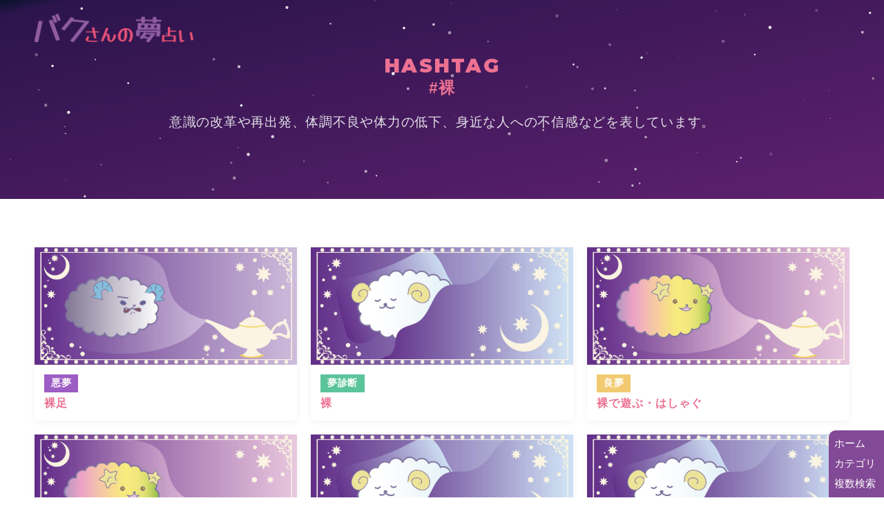

--- FILE ---
content_type: text/html; charset=UTF-8
request_url: https://nightapir.com/state/naked/
body_size: 15185
content:
<!DOCTYPE html>
<html lang="ja">
  <head>
    <meta charset="UTF-8" />
    <meta http-equiv="X-UA-Compatible" content="IE=edge" />
    <meta name="viewport" content="width=device-width, initial-scale=1.0" />
    <meta name="google-site-verification" content="nhW-qLW1HDwkPGY64FuCegUwMOwD2JOY-4_AggRUIcE" />
    <link rel="preconnect" href="https://fonts.googleapis.com">
    <link rel="preconnect" href="https://fonts.gstatic.com" crossorigin>
    <link href="https://fonts.googleapis.com/css2?family=Montserrat:wght@900&display=swap" rel="stylesheet">
        <title>裸 | バクさんの夢占い</title>
<meta name='robots' content='max-image-preview:large' />
<link rel='dns-prefetch' href='//cdn.jsdelivr.net' />
<link rel='dns-prefetch' href='//www.googletagmanager.com' />
<link rel="alternate" type="application/rss+xml" title="バクさんの夢占い &raquo; 裸 状態 のフィード" href="https://nightapir.com/state/naked/feed/" />

<!-- SEO SIMPLE PACK 3.6.2 -->
<meta name="robots" content="noindex">
<meta name="description" content="意識の改革や再出発、体調不良や体力の低下、身近な人への不信感などを表しています。">
<meta name="keywords" content="夢占い">
<link rel="canonical" href="https://nightapir.com/state/naked/">
<meta property="og:locale" content="ja_JP">
<meta property="og:type" content="website">
<meta property="og:title" content="裸 | バクさんの夢占い">
<meta property="og:description" content="意識の改革や再出発、体調不良や体力の低下、身近な人への不信感などを表しています。">
<meta property="og:url" content="https://nightapir.com/state/naked/">
<meta property="og:site_name" content="バクさんの夢占い">
<meta name="twitter:card" content="summary_large_image">
<!-- / SEO SIMPLE PACK -->

<style id='wp-img-auto-sizes-contain-inline-css' type='text/css'>
img:is([sizes=auto i],[sizes^="auto," i]){contain-intrinsic-size:3000px 1500px}
/*# sourceURL=wp-img-auto-sizes-contain-inline-css */
</style>
<link rel='stylesheet' id='dashicons-css' href='https://nightapir.com/wp-includes/css/dashicons.min.css?ver=0678db451b8e1a3d2fb1788494e62969' type='text/css' media='all' />
<link rel='stylesheet' id='post-views-counter-frontend-css' href='https://nightapir.com/wp-content/plugins/post-views-counter/css/frontend.css?ver=1.6.1' type='text/css' media='all' />
<style id='wp-emoji-styles-inline-css' type='text/css'>

	img.wp-smiley, img.emoji {
		display: inline !important;
		border: none !important;
		box-shadow: none !important;
		height: 1em !important;
		width: 1em !important;
		margin: 0 0.07em !important;
		vertical-align: -0.1em !important;
		background: none !important;
		padding: 0 !important;
	}
/*# sourceURL=wp-emoji-styles-inline-css */
</style>
<style id='wp-block-library-inline-css' type='text/css'>
:root{--wp-block-synced-color:#7a00df;--wp-block-synced-color--rgb:122,0,223;--wp-bound-block-color:var(--wp-block-synced-color);--wp-editor-canvas-background:#ddd;--wp-admin-theme-color:#007cba;--wp-admin-theme-color--rgb:0,124,186;--wp-admin-theme-color-darker-10:#006ba1;--wp-admin-theme-color-darker-10--rgb:0,107,160.5;--wp-admin-theme-color-darker-20:#005a87;--wp-admin-theme-color-darker-20--rgb:0,90,135;--wp-admin-border-width-focus:2px}@media (min-resolution:192dpi){:root{--wp-admin-border-width-focus:1.5px}}.wp-element-button{cursor:pointer}:root .has-very-light-gray-background-color{background-color:#eee}:root .has-very-dark-gray-background-color{background-color:#313131}:root .has-very-light-gray-color{color:#eee}:root .has-very-dark-gray-color{color:#313131}:root .has-vivid-green-cyan-to-vivid-cyan-blue-gradient-background{background:linear-gradient(135deg,#00d084,#0693e3)}:root .has-purple-crush-gradient-background{background:linear-gradient(135deg,#34e2e4,#4721fb 50%,#ab1dfe)}:root .has-hazy-dawn-gradient-background{background:linear-gradient(135deg,#faaca8,#dad0ec)}:root .has-subdued-olive-gradient-background{background:linear-gradient(135deg,#fafae1,#67a671)}:root .has-atomic-cream-gradient-background{background:linear-gradient(135deg,#fdd79a,#004a59)}:root .has-nightshade-gradient-background{background:linear-gradient(135deg,#330968,#31cdcf)}:root .has-midnight-gradient-background{background:linear-gradient(135deg,#020381,#2874fc)}:root{--wp--preset--font-size--normal:16px;--wp--preset--font-size--huge:42px}.has-regular-font-size{font-size:1em}.has-larger-font-size{font-size:2.625em}.has-normal-font-size{font-size:var(--wp--preset--font-size--normal)}.has-huge-font-size{font-size:var(--wp--preset--font-size--huge)}.has-text-align-center{text-align:center}.has-text-align-left{text-align:left}.has-text-align-right{text-align:right}.has-fit-text{white-space:nowrap!important}#end-resizable-editor-section{display:none}.aligncenter{clear:both}.items-justified-left{justify-content:flex-start}.items-justified-center{justify-content:center}.items-justified-right{justify-content:flex-end}.items-justified-space-between{justify-content:space-between}.screen-reader-text{border:0;clip-path:inset(50%);height:1px;margin:-1px;overflow:hidden;padding:0;position:absolute;width:1px;word-wrap:normal!important}.screen-reader-text:focus{background-color:#ddd;clip-path:none;color:#444;display:block;font-size:1em;height:auto;left:5px;line-height:normal;padding:15px 23px 14px;text-decoration:none;top:5px;width:auto;z-index:100000}html :where(.has-border-color){border-style:solid}html :where([style*=border-top-color]){border-top-style:solid}html :where([style*=border-right-color]){border-right-style:solid}html :where([style*=border-bottom-color]){border-bottom-style:solid}html :where([style*=border-left-color]){border-left-style:solid}html :where([style*=border-width]){border-style:solid}html :where([style*=border-top-width]){border-top-style:solid}html :where([style*=border-right-width]){border-right-style:solid}html :where([style*=border-bottom-width]){border-bottom-style:solid}html :where([style*=border-left-width]){border-left-style:solid}html :where(img[class*=wp-image-]){height:auto;max-width:100%}:where(figure){margin:0 0 1em}html :where(.is-position-sticky){--wp-admin--admin-bar--position-offset:var(--wp-admin--admin-bar--height,0px)}@media screen and (max-width:600px){html :where(.is-position-sticky){--wp-admin--admin-bar--position-offset:0px}}

/*# sourceURL=wp-block-library-inline-css */
</style><style id='global-styles-inline-css' type='text/css'>
:root{--wp--preset--aspect-ratio--square: 1;--wp--preset--aspect-ratio--4-3: 4/3;--wp--preset--aspect-ratio--3-4: 3/4;--wp--preset--aspect-ratio--3-2: 3/2;--wp--preset--aspect-ratio--2-3: 2/3;--wp--preset--aspect-ratio--16-9: 16/9;--wp--preset--aspect-ratio--9-16: 9/16;--wp--preset--color--black: #000000;--wp--preset--color--cyan-bluish-gray: #abb8c3;--wp--preset--color--white: #ffffff;--wp--preset--color--pale-pink: #f78da7;--wp--preset--color--vivid-red: #cf2e2e;--wp--preset--color--luminous-vivid-orange: #ff6900;--wp--preset--color--luminous-vivid-amber: #fcb900;--wp--preset--color--light-green-cyan: #7bdcb5;--wp--preset--color--vivid-green-cyan: #00d084;--wp--preset--color--pale-cyan-blue: #8ed1fc;--wp--preset--color--vivid-cyan-blue: #0693e3;--wp--preset--color--vivid-purple: #9b51e0;--wp--preset--gradient--vivid-cyan-blue-to-vivid-purple: linear-gradient(135deg,rgb(6,147,227) 0%,rgb(155,81,224) 100%);--wp--preset--gradient--light-green-cyan-to-vivid-green-cyan: linear-gradient(135deg,rgb(122,220,180) 0%,rgb(0,208,130) 100%);--wp--preset--gradient--luminous-vivid-amber-to-luminous-vivid-orange: linear-gradient(135deg,rgb(252,185,0) 0%,rgb(255,105,0) 100%);--wp--preset--gradient--luminous-vivid-orange-to-vivid-red: linear-gradient(135deg,rgb(255,105,0) 0%,rgb(207,46,46) 100%);--wp--preset--gradient--very-light-gray-to-cyan-bluish-gray: linear-gradient(135deg,rgb(238,238,238) 0%,rgb(169,184,195) 100%);--wp--preset--gradient--cool-to-warm-spectrum: linear-gradient(135deg,rgb(74,234,220) 0%,rgb(151,120,209) 20%,rgb(207,42,186) 40%,rgb(238,44,130) 60%,rgb(251,105,98) 80%,rgb(254,248,76) 100%);--wp--preset--gradient--blush-light-purple: linear-gradient(135deg,rgb(255,206,236) 0%,rgb(152,150,240) 100%);--wp--preset--gradient--blush-bordeaux: linear-gradient(135deg,rgb(254,205,165) 0%,rgb(254,45,45) 50%,rgb(107,0,62) 100%);--wp--preset--gradient--luminous-dusk: linear-gradient(135deg,rgb(255,203,112) 0%,rgb(199,81,192) 50%,rgb(65,88,208) 100%);--wp--preset--gradient--pale-ocean: linear-gradient(135deg,rgb(255,245,203) 0%,rgb(182,227,212) 50%,rgb(51,167,181) 100%);--wp--preset--gradient--electric-grass: linear-gradient(135deg,rgb(202,248,128) 0%,rgb(113,206,126) 100%);--wp--preset--gradient--midnight: linear-gradient(135deg,rgb(2,3,129) 0%,rgb(40,116,252) 100%);--wp--preset--font-size--small: 13px;--wp--preset--font-size--medium: 20px;--wp--preset--font-size--large: 36px;--wp--preset--font-size--x-large: 42px;--wp--preset--spacing--20: 0.44rem;--wp--preset--spacing--30: 0.67rem;--wp--preset--spacing--40: 1rem;--wp--preset--spacing--50: 1.5rem;--wp--preset--spacing--60: 2.25rem;--wp--preset--spacing--70: 3.38rem;--wp--preset--spacing--80: 5.06rem;--wp--preset--shadow--natural: 6px 6px 9px rgba(0, 0, 0, 0.2);--wp--preset--shadow--deep: 12px 12px 50px rgba(0, 0, 0, 0.4);--wp--preset--shadow--sharp: 6px 6px 0px rgba(0, 0, 0, 0.2);--wp--preset--shadow--outlined: 6px 6px 0px -3px rgb(255, 255, 255), 6px 6px rgb(0, 0, 0);--wp--preset--shadow--crisp: 6px 6px 0px rgb(0, 0, 0);}:where(.is-layout-flex){gap: 0.5em;}:where(.is-layout-grid){gap: 0.5em;}body .is-layout-flex{display: flex;}.is-layout-flex{flex-wrap: wrap;align-items: center;}.is-layout-flex > :is(*, div){margin: 0;}body .is-layout-grid{display: grid;}.is-layout-grid > :is(*, div){margin: 0;}:where(.wp-block-columns.is-layout-flex){gap: 2em;}:where(.wp-block-columns.is-layout-grid){gap: 2em;}:where(.wp-block-post-template.is-layout-flex){gap: 1.25em;}:where(.wp-block-post-template.is-layout-grid){gap: 1.25em;}.has-black-color{color: var(--wp--preset--color--black) !important;}.has-cyan-bluish-gray-color{color: var(--wp--preset--color--cyan-bluish-gray) !important;}.has-white-color{color: var(--wp--preset--color--white) !important;}.has-pale-pink-color{color: var(--wp--preset--color--pale-pink) !important;}.has-vivid-red-color{color: var(--wp--preset--color--vivid-red) !important;}.has-luminous-vivid-orange-color{color: var(--wp--preset--color--luminous-vivid-orange) !important;}.has-luminous-vivid-amber-color{color: var(--wp--preset--color--luminous-vivid-amber) !important;}.has-light-green-cyan-color{color: var(--wp--preset--color--light-green-cyan) !important;}.has-vivid-green-cyan-color{color: var(--wp--preset--color--vivid-green-cyan) !important;}.has-pale-cyan-blue-color{color: var(--wp--preset--color--pale-cyan-blue) !important;}.has-vivid-cyan-blue-color{color: var(--wp--preset--color--vivid-cyan-blue) !important;}.has-vivid-purple-color{color: var(--wp--preset--color--vivid-purple) !important;}.has-black-background-color{background-color: var(--wp--preset--color--black) !important;}.has-cyan-bluish-gray-background-color{background-color: var(--wp--preset--color--cyan-bluish-gray) !important;}.has-white-background-color{background-color: var(--wp--preset--color--white) !important;}.has-pale-pink-background-color{background-color: var(--wp--preset--color--pale-pink) !important;}.has-vivid-red-background-color{background-color: var(--wp--preset--color--vivid-red) !important;}.has-luminous-vivid-orange-background-color{background-color: var(--wp--preset--color--luminous-vivid-orange) !important;}.has-luminous-vivid-amber-background-color{background-color: var(--wp--preset--color--luminous-vivid-amber) !important;}.has-light-green-cyan-background-color{background-color: var(--wp--preset--color--light-green-cyan) !important;}.has-vivid-green-cyan-background-color{background-color: var(--wp--preset--color--vivid-green-cyan) !important;}.has-pale-cyan-blue-background-color{background-color: var(--wp--preset--color--pale-cyan-blue) !important;}.has-vivid-cyan-blue-background-color{background-color: var(--wp--preset--color--vivid-cyan-blue) !important;}.has-vivid-purple-background-color{background-color: var(--wp--preset--color--vivid-purple) !important;}.has-black-border-color{border-color: var(--wp--preset--color--black) !important;}.has-cyan-bluish-gray-border-color{border-color: var(--wp--preset--color--cyan-bluish-gray) !important;}.has-white-border-color{border-color: var(--wp--preset--color--white) !important;}.has-pale-pink-border-color{border-color: var(--wp--preset--color--pale-pink) !important;}.has-vivid-red-border-color{border-color: var(--wp--preset--color--vivid-red) !important;}.has-luminous-vivid-orange-border-color{border-color: var(--wp--preset--color--luminous-vivid-orange) !important;}.has-luminous-vivid-amber-border-color{border-color: var(--wp--preset--color--luminous-vivid-amber) !important;}.has-light-green-cyan-border-color{border-color: var(--wp--preset--color--light-green-cyan) !important;}.has-vivid-green-cyan-border-color{border-color: var(--wp--preset--color--vivid-green-cyan) !important;}.has-pale-cyan-blue-border-color{border-color: var(--wp--preset--color--pale-cyan-blue) !important;}.has-vivid-cyan-blue-border-color{border-color: var(--wp--preset--color--vivid-cyan-blue) !important;}.has-vivid-purple-border-color{border-color: var(--wp--preset--color--vivid-purple) !important;}.has-vivid-cyan-blue-to-vivid-purple-gradient-background{background: var(--wp--preset--gradient--vivid-cyan-blue-to-vivid-purple) !important;}.has-light-green-cyan-to-vivid-green-cyan-gradient-background{background: var(--wp--preset--gradient--light-green-cyan-to-vivid-green-cyan) !important;}.has-luminous-vivid-amber-to-luminous-vivid-orange-gradient-background{background: var(--wp--preset--gradient--luminous-vivid-amber-to-luminous-vivid-orange) !important;}.has-luminous-vivid-orange-to-vivid-red-gradient-background{background: var(--wp--preset--gradient--luminous-vivid-orange-to-vivid-red) !important;}.has-very-light-gray-to-cyan-bluish-gray-gradient-background{background: var(--wp--preset--gradient--very-light-gray-to-cyan-bluish-gray) !important;}.has-cool-to-warm-spectrum-gradient-background{background: var(--wp--preset--gradient--cool-to-warm-spectrum) !important;}.has-blush-light-purple-gradient-background{background: var(--wp--preset--gradient--blush-light-purple) !important;}.has-blush-bordeaux-gradient-background{background: var(--wp--preset--gradient--blush-bordeaux) !important;}.has-luminous-dusk-gradient-background{background: var(--wp--preset--gradient--luminous-dusk) !important;}.has-pale-ocean-gradient-background{background: var(--wp--preset--gradient--pale-ocean) !important;}.has-electric-grass-gradient-background{background: var(--wp--preset--gradient--electric-grass) !important;}.has-midnight-gradient-background{background: var(--wp--preset--gradient--midnight) !important;}.has-small-font-size{font-size: var(--wp--preset--font-size--small) !important;}.has-medium-font-size{font-size: var(--wp--preset--font-size--medium) !important;}.has-large-font-size{font-size: var(--wp--preset--font-size--large) !important;}.has-x-large-font-size{font-size: var(--wp--preset--font-size--x-large) !important;}
/*# sourceURL=global-styles-inline-css */
</style>

<style id='classic-theme-styles-inline-css' type='text/css'>
/*! This file is auto-generated */
.wp-block-button__link{color:#fff;background-color:#32373c;border-radius:9999px;box-shadow:none;text-decoration:none;padding:calc(.667em + 2px) calc(1.333em + 2px);font-size:1.125em}.wp-block-file__button{background:#32373c;color:#fff;text-decoration:none}
/*# sourceURL=/wp-includes/css/classic-themes.min.css */
</style>
<link rel='stylesheet' id='template-css' href='https://nightapir.com/wp-content/themes/baku/assets/css/template.css?ver=260103021903' type='text/css' media='all' />
<link rel="https://api.w.org/" href="https://nightapir.com/wp-json/" /><link rel="alternate" title="JSON" type="application/json" href="https://nightapir.com/wp-json/wp/v2/state/117" /><link rel="EditURI" type="application/rsd+xml" title="RSD" href="https://nightapir.com/xmlrpc.php?rsd" />
<meta name="generator" content="Site Kit by Google 1.170.0" /><link rel="icon" href="https://nightapir.com/wp-content/uploads/2023/03/cropped-yumeuranai-32x32.png" sizes="32x32" />
<link rel="icon" href="https://nightapir.com/wp-content/uploads/2023/03/cropped-yumeuranai-192x192.png" sizes="192x192" />
<link rel="apple-touch-icon" href="https://nightapir.com/wp-content/uploads/2023/03/cropped-yumeuranai-180x180.png" />
<meta name="msapplication-TileImage" content="https://nightapir.com/wp-content/uploads/2023/03/cropped-yumeuranai-270x270.png" />
  </head>
  <body data-rsssl=1>
      <div class="nav cat" id="cat-contents">
      <p class="title">フリーワードで検索する</p>
      <form role="search" method="get" action="https://nightapir.com/">
        <input id="free-word" type="text" name="s" placeholder="フリーワード検索" value="">
        <button type="submit" id="word-button">検索</button>
      </form>
      <p class="title">カテゴリ</p>
      <ul class="categorys">
        <li><a href="/archive-location">場所</a></li>
        <li><a href="/archive-person">人・生物</a></li>
        <li><a href="/archive-item">物</a></li>
        <li><a href="/archive-state">行動・状況</a></li>
        <li><a href="/archive-emotion">感情</a></li>
      </ul>
      <ul class="link">
        <li><a href="/about">バクさんの夢占いについて</a></li>
        <li><a href="/privacy-policy">プライパシーポリシー</a></li>
        <li><a href="https://www.youtube.com/@bakusan-dreams" target="_blank" rel="noopener noreferrer">YouTubeチャンネル</a></li>
      </ul>
    </div>

    <form role="search" method="get" action="https://nightapir.com/">
    <div class="nav tax" id="tax-contents">
    <p class="title">複数検索</p>
      <p>場所</p>
      <ul class="tab">
                <li>
          <input type="checkbox" class="checkbox" name="location[]" id="ocean" value="ocean">
          <label for="ocean">海</label>
        </li>
                <li>
          <input type="checkbox" class="checkbox" name="location[]" id="forest" value="forest">
          <label for="forest">森林</label>
        </li>
                <li>
          <input type="checkbox" class="checkbox" name="location[]" id="house" value="house">
          <label for="house">家・自宅</label>
        </li>
                <li>
          <input type="checkbox" class="checkbox" name="location[]" id="lake" value="lake">
          <label for="lake">湖</label>
        </li>
                <li>
          <input type="checkbox" class="checkbox" name="location[]" id="hospital" value="hospital">
          <label for="hospital">病院</label>
        </li>
                <li>
          <input type="checkbox" class="checkbox" name="location[]" id="toilet" value="toilet">
          <label for="toilet">トイレ</label>
        </li>
                <li>
          <input type="checkbox" class="checkbox" name="location[]" id="sandy-beach" value="sandy-beach">
          <label for="sandy-beach">砂浜</label>
        </li>
                <li>
          <input type="checkbox" class="checkbox" name="location[]" id="pool" value="pool">
          <label for="pool">プール</label>
        </li>
                <li>
          <input type="checkbox" class="checkbox" name="location[]" id="underground" value="underground">
          <label for="underground">地下</label>
        </li>
                <li>
          <input type="checkbox" class="checkbox" name="location[]" id="darkness" value="darkness">
          <label for="darkness">暗闇</label>
        </li>
                <li>
          <input type="checkbox" class="checkbox" name="location[]" id="basement-room" value="basement-room">
          <label for="basement-room">地下室</label>
        </li>
                <li>
          <input type="checkbox" class="checkbox" name="location[]" id="elevator" value="elevator">
          <label for="elevator">エレベーター</label>
        </li>
                <li>
          <input type="checkbox" class="checkbox" name="location[]" id="the-way" value="the-way">
          <label for="the-way">道</label>
        </li>
                <li>
          <input type="checkbox" class="checkbox" name="location[]" id="senjo" value="senjo">
          <label for="senjo">戦場</label>
        </li>
                <li>
          <input type="checkbox" class="checkbox" name="location[]" id="airport" value="airport">
          <label for="airport">空港</label>
        </li>
                <li>
          <input type="checkbox" class="checkbox" name="location[]" id="milkyway" value="milkyway">
          <label for="milkyway">天の川</label>
        </li>
                <li>
          <input type="checkbox" class="checkbox" name="location[]" id="hole" value="hole">
          <label for="hole">穴</label>
        </li>
                <li>
          <input type="checkbox" class="checkbox" name="location[]" id="pond" value="pond">
          <label for="pond">池</label>
        </li>
                <li>
          <input type="checkbox" class="checkbox" name="location[]" id="hedge" value="hedge">
          <label for="hedge">生垣</label>
        </li>
                <li>
          <input type="checkbox" class="checkbox" name="location[]" id="fountain" value="fountain">
          <label for="fountain">泉</label>
        </li>
                <li>
          <input type="checkbox" class="checkbox" name="location[]" id="remains" value="remains">
          <label for="remains">遺跡</label>
        </li>
                <li>
          <input type="checkbox" class="checkbox" name="location[]" id="country" value="country">
          <label for="country">田舎</label>
        </li>
                <li>
          <input type="checkbox" class="checkbox" name="location[]" id="well" value="well">
          <label for="well">井戸</label>
        </li>
                <li>
          <input type="checkbox" class="checkbox" name="location[]" id="skyscraper" value="skyscraper">
          <label for="skyscraper">高層ビル</label>
        </li>
                <li>
          <input type="checkbox" class="checkbox" name="location[]" id="living-room" value="living-room">
          <label for="living-room">居間</label>
        </li>
                <li>
          <input type="checkbox" class="checkbox" name="location[]" id="market" value="market">
          <label for="market">市場</label>
        </li>
                <li>
          <input type="checkbox" class="checkbox" name="location[]" id="event" value="event">
          <label for="event">イベント会場</label>
        </li>
                <li>
          <input type="checkbox" class="checkbox" name="location[]" id="universe" value="universe">
          <label for="universe">宇宙</label>
        </li>
                <li>
          <input type="checkbox" class="checkbox" name="location[]" id="unga" value="unga">
          <label for="unga">運河（水路）</label>
        </li>
                <li>
          <input type="checkbox" class="checkbox" name="location[]" id="above" value="above">
          <label for="above">上</label>
        </li>
                <li>
          <input type="checkbox" class="checkbox" name="location[]" id="station" value="station">
          <label for="station">駅</label>
        </li>
                <li>
          <input type="checkbox" class="checkbox" name="location[]" id="escalator" value="escalator">
          <label for="escalator">エスカレーター</label>
        </li>
              </ul>

      <p>人・生物</p>
      <ul class="tab">
                <li>
          <input type="checkbox" class="checkbox" name="person[]" id="baby" value="baby">
          <label for="baby">赤ちゃん</label>
        </li>
                  <li>
          <input type="checkbox" class="checkbox" name="person[]" id="shitai" value="shitai">
          <label for="shitai">死体・遺体</label>
        </li>
                  <li>
          <input type="checkbox" class="checkbox" name="person[]" id="lover" value="lover">
          <label for="lover">恋人</label>
        </li>
                  <li>
          <input type="checkbox" class="checkbox" name="person[]" id="dolphin" value="dolphin">
          <label for="dolphin">イルカ</label>
        </li>
                  <li>
          <input type="checkbox" class="checkbox" name="person[]" id="cat" value="cat">
          <label for="cat">猫（ネコ）</label>
        </li>
                  <li>
          <input type="checkbox" class="checkbox" name="person[]" id="snake" value="snake">
          <label for="snake">蛇（ヘビ）</label>
        </li>
                  <li>
          <input type="checkbox" class="checkbox" name="person[]" id="dog" value="dog">
          <label for="dog">犬</label>
        </li>
                  <li>
          <input type="checkbox" class="checkbox" name="person[]" id="spider" value="spider">
          <label for="spider">蜘蛛（クモ）</label>
        </li>
                  <li>
          <input type="checkbox" class="checkbox" name="person[]" id="insect" value="insect">
          <label for="insect">虫</label>
        </li>
                  <li>
          <input type="checkbox" class="checkbox" name="person[]" id="cockroach" value="cockroach">
          <label for="cockroach">ゴキブリ</label>
        </li>
                  <li>
          <input type="checkbox" class="checkbox" name="person[]" id="favorable-person" value="favorable-person">
          <label for="favorable-person">好きな人</label>
        </li>
                  <li>
          <input type="checkbox" class="checkbox" name="person[]" id="relatives" value="relatives">
          <label for="relatives">親族・親類・親戚</label>
        </li>
                  <li>
          <input type="checkbox" class="checkbox" name="person[]" id="deceased" value="deceased">
          <label for="deceased">故人（亡くなった人・死んだ人）</label>
        </li>
                  <li>
          <input type="checkbox" class="checkbox" name="person[]" id="bee" value="bee">
          <label for="bee">蜂</label>
        </li>
                  <li>
          <input type="checkbox" class="checkbox" name="person[]" id="bear" value="bear">
          <label for="bear">熊（クマ）</label>
        </li>
                  <li>
          <input type="checkbox" class="checkbox" name="person[]" id="friend" value="friend">
          <label for="friend">友人・友達</label>
        </li>
                  <li>
          <input type="checkbox" class="checkbox" name="person[]" id="motokare" value="motokare">
          <label for="motokare">元彼（モトカレ）・過去の恋人</label>
        </li>
                  <li>
          <input type="checkbox" class="checkbox" name="person[]" id="mouse" value="mouse">
          <label for="mouse">ネズミ</label>
        </li>
                  <li>
          <input type="checkbox" class="checkbox" name="person[]" id="kaeru" value="kaeru">
          <label for="kaeru">カエル（蛙）</label>
        </li>
                  <li>
          <input type="checkbox" class="checkbox" name="person[]" id="aidolu" value="aidolu">
          <label for="aidolu">アイドル</label>
        </li>
                  <li>
          <input type="checkbox" class="checkbox" name="person[]" id="devil" value="devil">
          <label for="devil">悪魔</label>
        </li>
                  <li>
          <input type="checkbox" class="checkbox" name="person[]" id="duck" value="duck">
          <label for="duck">アヒル</label>
        </li>
                  <li>
          <input type="checkbox" class="checkbox" name="person[]" id="ant" value="ant">
          <label for="ant">蟻（アリ）</label>
        </li>
                  <li>
          <input type="checkbox" class="checkbox" name="person[]" id="announcer" value="announcer">
          <label for="announcer">アナウンサー</label>
        </li>
                  <li>
          <input type="checkbox" class="checkbox" name="person[]" id="squid" value="squid">
          <label for="squid">イカ</label>
        </li>
                  <li>
          <input type="checkbox" class="checkbox" name="person[]" id="doctor" value="doctor">
          <label for="doctor">医者</label>
        </li>
                  <li>
          <input type="checkbox" class="checkbox" name="person[]" id="boar" value="boar">
          <label for="boar">猪</label>
        </li>
                  <li>
          <input type="checkbox" class="checkbox" name="person[]" id="imomushi" value="imomushi">
          <label for="imomushi">芋虫</label>
        </li>
                  <li>
          <input type="checkbox" class="checkbox" name="person[]" id="inko" value="inko">
          <label for="inko">インコ</label>
        </li>
                  <li>
          <input type="checkbox" class="checkbox" name="person[]" id="rabbit" value="rabbit">
          <label for="rabbit">うさぎ</label>
        </li>
                  <li>
          <input type="checkbox" class="checkbox" name="person[]" id="cow" value="cow">
          <label for="cow">牛</label>
        </li>
                  <li>
          <input type="checkbox" class="checkbox" name="person[]" id="alien" value="alien">
          <label for="alien">宇宙人</label>
        </li>
                  <li>
          <input type="checkbox" class="checkbox" name="person[]" id="unagi" value="unagi">
          <label for="unagi">うなぎ</label>
        </li>
                  <li>
          <input type="checkbox" class="checkbox" name="person[]" id="horse" value="horse">
          <label for="horse">馬</label>
        </li>
                  <li>
          <input type="checkbox" class="checkbox" name="person[]" id="waiter" value="waiter">
          <label for="waiter">ウェイター/ウェイトレス</label>
        </li>
                  <li>
          <input type="checkbox" class="checkbox" name="person[]" id="umigame" value="umigame">
          <label for="umigame">海亀（ウミガメ）</label>
        </li>
                  <li>
          <input type="checkbox" class="checkbox" name="person[]" id="ujimusi" value="ujimusi">
          <label for="ujimusi">うじ虫</label>
        </li>
                  <li>
          <input type="checkbox" class="checkbox" name="person[]" id="kiseichu" value="kiseichu">
          <label for="kiseichu">寄生虫</label>
        </li>
                  </ul>

        <ul class="tab">
                <li>
          <input type="checkbox" class="checkbox" name="item[]" id="refrigerator" value="refrigerator">
          <label for="refrigerator">冷蔵庫</label>
        </li>
                  <li>
          <input type="checkbox" class="checkbox" name="item[]" id="icecream" value="icecream">
          <label for="icecream">アイスクリーム</label>
        </li>
                  <li>
          <input type="checkbox" class="checkbox" name="item[]" id="blue" value="blue">
          <label for="blue">青</label>
        </li>
                  <li>
          <input type="checkbox" class="checkbox" name="item[]" id="red" value="red">
          <label for="red">赤</label>
        </li>
                  <li>
          <input type="checkbox" class="checkbox" name="item[]" id="yellow" value="yellow">
          <label for="yellow">黄色</label>
        </li>
                  <li>
          <input type="checkbox" class="checkbox" name="item[]" id="accessories" value="accessories">
          <label for="accessories">アクセサリー</label>
        </li>
                  <li>
          <input type="checkbox" class="checkbox" name="item[]" id="voice" value="voice">
          <label for="voice">声</label>
        </li>
                  <li>
          <input type="checkbox" class="checkbox" name="item[]" id="gray" value="gray">
          <label for="gray">グレー（灰色）</label>
        </li>
                  <li>
          <input type="checkbox" class="checkbox" name="item[]" id="black" value="black">
          <label for="black">黒</label>
        </li>
                  <li>
          <input type="checkbox" class="checkbox" name="item[]" id="white" value="white">
          <label for="white">白</label>
        </li>
                  <li>
          <input type="checkbox" class="checkbox" name="item[]" id="brown" value="brown">
          <label for="brown">茶色</label>
        </li>
                  <li>
          <input type="checkbox" class="checkbox" name="item[]" id="pink" value="pink">
          <label for="pink">ピンク</label>
        </li>
                  <li>
          <input type="checkbox" class="checkbox" name="item[]" id="green" value="green">
          <label for="green">緑</label>
        </li>
                  <li>
          <input type="checkbox" class="checkbox" name="item[]" id="purple" value="purple">
          <label for="purple">紫</label>
        </li>
                  <li>
          <input type="checkbox" class="checkbox" name="item[]" id="sun" value="sun">
          <label for="sun">太陽</label>
        </li>
                  <li>
          <input type="checkbox" class="checkbox" name="item[]" id="colour" value="colour">
          <label for="colour">色</label>
        </li>
                  <li>
          <input type="checkbox" class="checkbox" name="item[]" id="silver-color" value="silver-color">
          <label for="silver-color">銀色</label>
        </li>
                  <li>
          <input type="checkbox" class="checkbox" name="item[]" id="golden-color" value="golden-color">
          <label for="golden-color">金色</label>
        </li>
                  <li>
          <input type="checkbox" class="checkbox" name="item[]" id="orange-color" value="orange-color">
          <label for="orange-color">オレンジ色</label>
        </li>
                  <li>
          <input type="checkbox" class="checkbox" name="item[]" id="food" value="food">
          <label for="food">食べ物</label>
        </li>
                  <li>
          <input type="checkbox" class="checkbox" name="item[]" id="casserole" value="casserole">
          <label for="casserole">鍋料理・シチュー</label>
        </li>
                  <li>
          <input type="checkbox" class="checkbox" name="item[]" id="leg" value="leg">
          <label for="leg">足</label>
        </li>
                  <li>
          <input type="checkbox" class="checkbox" name="item[]" id="money" value="money">
          <label for="money">お金</label>
        </li>
                  <li>
          <input type="checkbox" class="checkbox" name="item[]" id="jewelry" value="jewelry">
          <label for="jewelry">宝石</label>
        </li>
                  <li>
          <input type="checkbox" class="checkbox" name="item[]" id="electricity" value="electricity">
          <label for="electricity">電気・ライト</label>
        </li>
                  <li>
          <input type="checkbox" class="checkbox" name="item[]" id="boat" value="boat">
          <label for="boat">ボート</label>
        </li>
                  <li>
          <input type="checkbox" class="checkbox" name="item[]" id="esthetic" value="esthetic">
          <label for="esthetic">エステ</label>
        </li>
                  <li>
          <input type="checkbox" class="checkbox" name="item[]" id="subway" value="subway">
          <label for="subway">地下鉄</label>
        </li>
                  <li>
          <input type="checkbox" class="checkbox" name="item[]" id="snack" value="snack">
          <label for="snack">お菓子</label>
        </li>
                  <li>
          <input type="checkbox" class="checkbox" name="item[]" id="%e9%bb%84%e8%89%b2" value="%e9%bb%84%e8%89%b2">
          <label for="%e9%bb%84%e8%89%b2">黄色</label>
        </li>
                  <li>
          <input type="checkbox" class="checkbox" name="item[]" id="cake" value="cake">
          <label for="cake">ケーキ</label>
        </li>
                  <li>
          <input type="checkbox" class="checkbox" name="item[]" id="candy" value="candy">
          <label for="candy">飴・キャンディ</label>
        </li>
                  <li>
          <input type="checkbox" class="checkbox" name="item[]" id="shaved-ice" value="shaved-ice">
          <label for="shaved-ice">かき氷・シャーベット</label>
        </li>
                  <li>
          <input type="checkbox" class="checkbox" name="item[]" id="popcorn" value="popcorn">
          <label for="popcorn">ポップコーン</label>
        </li>
                  <li>
          <input type="checkbox" class="checkbox" name="item[]" id="teeth" value="teeth">
          <label for="teeth">歯</label>
        </li>
                  <li>
          <input type="checkbox" class="checkbox" name="item[]" id="hair" value="hair">
          <label for="hair">髪</label>
        </li>
                  <li>
          <input type="checkbox" class="checkbox" name="item[]" id="car" value="car">
          <label for="car">車</label>
        </li>
                  <li>
          <input type="checkbox" class="checkbox" name="item[]" id="iron" value="iron">
          <label for="iron">アイロン</label>
        </li>
                  <li>
          <input type="checkbox" class="checkbox" name="item[]" id="tempura" value="tempura">
          <label for="tempura">天ぷら・揚げ物</label>
        </li>
                  <li>
          <input type="checkbox" class="checkbox" name="item[]" id="korokke" value="korokke">
          <label for="korokke">コロッケ・メンチカツ</label>
        </li>
                  <li>
          <input type="checkbox" class="checkbox" name="item[]" id="jaw" value="jaw">
          <label for="jaw">顎（あご）</label>
        </li>
                  <li>
          <input type="checkbox" class="checkbox" name="item[]" id="hail" value="hail">
          <label for="hail">霰（あられ）</label>
        </li>
                  <li>
          <input type="checkbox" class="checkbox" name="item[]" id="oil" value="oil">
          <label for="oil">油</label>
        </li>
                  <li>
          <input type="checkbox" class="checkbox" name="item[]" id="antenna" value="antenna">
          <label for="antenna">アンテナ</label>
        </li>
                  <li>
          <input type="checkbox" class="checkbox" name="item[]" id="head" value="head">
          <label for="head">頭</label>
        </li>
                  <li>
          <input type="checkbox" class="checkbox" name="item[]" id="questionnaire" value="questionnaire">
          <label for="questionnaire">アンケート</label>
        </li>
                  <li>
          <input type="checkbox" class="checkbox" name="item[]" id="antique" value="antique">
          <label for="antique">アンティーク・古物</label>
        </li>
                  <li>
          <input type="checkbox" class="checkbox" name="item[]" id="stomach" value="stomach">
          <label for="stomach">胃</label>
        </li>
                  <li>
          <input type="checkbox" class="checkbox" name="item[]" id="stone" value="stone">
          <label for="stone">石</label>
        </li>
                  <li>
          <input type="checkbox" class="checkbox" name="item[]" id="chair" value="chair">
          <label for="chair">椅子</label>
        </li>
                  <li>
          <input type="checkbox" class="checkbox" name="item[]" id="board" value="board">
          <label for="board">板</label>
        </li>
                  <li>
          <input type="checkbox" class="checkbox" name="item[]" id="strawberry" value="strawberry">
          <label for="strawberry">苺（イチゴ）</label>
        </li>
                  <li>
          <input type="checkbox" class="checkbox" name="item[]" id="fig" value="fig">
          <label for="fig">イチジク</label>
        </li>
                  <li>
          <input type="checkbox" class="checkbox" name="item[]" id="unicycle" value="unicycle">
          <label for="unicycle">一輪車</label>
        </li>
                  <li>
          <input type="checkbox" class="checkbox" name="item[]" id="thread" value="thread">
          <label for="thread">糸</label>
        </li>
                  <li>
          <input type="checkbox" class="checkbox" name="item[]" id="ine" value="ine">
          <label for="ine">稲・稲穂</label>
        </li>
                  <li>
          <input type="checkbox" class="checkbox" name="item[]" id="rock" value="rock">
          <label for="rock">岩</label>
        </li>
                  <li>
          <input type="checkbox" class="checkbox" name="item[]" id="thorn" value="thorn">
          <label for="thorn">イバラ</label>
        </li>
                  <li>
          <input type="checkbox" class="checkbox" name="item[]" id="ibo" value="ibo">
          <label for="ibo">イボ</label>
        </li>
                  <li>
          <input type="checkbox" class="checkbox" name="item[]" id="earrings" value="earrings">
          <label for="earrings">イヤリング・ピアス</label>
        </li>
                  <li>
          <input type="checkbox" class="checkbox" name="item[]" id="illumination" value="illumination">
          <label for="illumination">イルミネーション</label>
        </li>
                  <li>
          <input type="checkbox" class="checkbox" name="item[]" id="inkan" value="inkan">
          <label for="inkan">印鑑</label>
        </li>
                  <li>
          <input type="checkbox" class="checkbox" name="item[]" id="meteorite" value="meteorite">
          <label for="meteorite">隕石</label>
        </li>
                  <li>
          <input type="checkbox" class="checkbox" name="item[]" id="instant-food" value="instant-food">
          <label for="instant-food">インスタント食品</label>
        </li>
                  <li>
          <input type="checkbox" class="checkbox" name="item[]" id="stool" value="stool">
          <label for="stool">大便</label>
        </li>
                  <li>
          <input type="checkbox" class="checkbox" name="item[]" id="wedding-dress" value="wedding-dress">
          <label for="wedding-dress">ウェディングドレス</label>
        </li>
                  <li>
          <input type="checkbox" class="checkbox" name="item[]" id="jacket" value="jacket">
          <label for="jacket">上着（ジャケット）</label>
        </li>
                  <li>
          <input type="checkbox" class="checkbox" name="item[]" id="ume" value="ume">
          <label for="ume">梅</label>
        </li>
                  <li>
          <input type="checkbox" class="checkbox" name="item[]" id="arm" value="arm">
          <label for="arm">腕</label>
        </li>
                  <li>
          <input type="checkbox" class="checkbox" name="item[]" id="picture" value="picture">
          <label for="picture">絵</label>
        </li>
                  <li>
          <input type="checkbox" class="checkbox" name="item[]" id="movie" value="movie">
          <label for="movie">映画</label>
        </li>
                  <li>
          <input type="checkbox" class="checkbox" name="item[]" id="gardening" value="gardening">
          <label for="gardening">園芸</label>
        </li>
                  <li>
          <input type="checkbox" class="checkbox" name="item[]" id="paints" value="paints">
          <label for="paints">絵の具</label>
        </li>
                  <li>
          <input type="checkbox" class="checkbox" name="item[]" id="shrimp" value="shrimp">
          <label for="shrimp">海老（エビ）</label>
        </li>
                  <li>
          <input type="checkbox" class="checkbox" name="item[]" id="apron" value="apron">
          <label for="apron">エプロン</label>
        </li>
                  <li>
          <input type="checkbox" class="checkbox" name="item[]" id="engine" value="engine">
          <label for="engine">エンジン</label>
        </li>
                  <li>
          <input type="checkbox" class="checkbox" name="item[]" id="chimney" value="chimney">
          <label for="chimney">煙突</label>
        </li>
                  <li>
          <input type="checkbox" class="checkbox" name="item[]" id="circle" value="circle">
          <label for="circle">円（形）</label>
        </li>
                  <li>
          <input type="checkbox" class="checkbox" name="item[]" id="emerald" value="emerald">
          <label for="emerald">エメラルド</label>
        </li>
                  <li>
          <input type="checkbox" class="checkbox" name="item[]" id="pencil" value="pencil">
          <label for="pencil">鉛筆</label>
        </li>
                  <li>
          <input type="checkbox" class="checkbox" name="item[]" id="branch" value="branch">
          <label for="branch">枝</label>
        </li>
                  <li>
          <input type="checkbox" class="checkbox" name="item[]" id="naifu" value="naifu">
          <label for="naifu">ナイフ</label>
        </li>
                  </ul>

        <p>行動・状況</p>
        <ul class="tab">
                <li>
          <input type="checkbox" class="checkbox" name="state[]" id="shi" value="shi">
          <label for="shi">死</label>
        </li>
                  <li>
          <input type="checkbox" class="checkbox" name="state[]" id="dropdown" value="dropdown">
          <label for="dropdown">落ちる</label>
        </li>
                  <li>
          <input type="checkbox" class="checkbox" name="state[]" id="swim" value="swim">
          <label for="swim">泳ぐ</label>
        </li>
                  <li>
          <input type="checkbox" class="checkbox" name="state[]" id="peace_of_mind" value="peace_of_mind">
          <label for="peace_of_mind">穏やか</label>
        </li>
                  <li>
          <input type="checkbox" class="checkbox" name="state[]" id="rough" value="rough">
          <label for="rough">荒れている</label>
        </li>
                  <li>
          <input type="checkbox" class="checkbox" name="state[]" id="cheating" value="cheating">
          <label for="cheating">浮気</label>
        </li>
                  <li>
          <input type="checkbox" class="checkbox" name="state[]" id="light" value="light">
          <label for="light">明かり</label>
        </li>
                  <li>
          <input type="checkbox" class="checkbox" name="state[]" id="shining" value="shining">
          <label for="shining">光</label>
        </li>
                  <li>
          <input type="checkbox" class="checkbox" name="state[]" id="goup" value="goup">
          <label for="goup">上がる</label>
        </li>
                  <li>
          <input type="checkbox" class="checkbox" name="state[]" id="autumn" value="autumn">
          <label for="autumn">秋</label>
        </li>
                  <li>
          <input type="checkbox" class="checkbox" name="state[]" id="naked" value="naked">
          <label for="naked">裸</label>
        </li>
                  <li>
          <input type="checkbox" class="checkbox" name="state[]" id="barefoot" value="barefoot">
          <label for="barefoot">裸足</label>
        </li>
                  <li>
          <input type="checkbox" class="checkbox" name="state[]" id="eat" value="eat">
          <label for="eat">食べる</label>
        </li>
                  <li>
          <input type="checkbox" class="checkbox" name="state[]" id="wander" value="wander">
          <label for="wander">さまよう</label>
        </li>
                  <li>
          <input type="checkbox" class="checkbox" name="state[]" id="break-down" value="break-down">
          <label for="break-down">壊す・壊れる</label>
        </li>
                  <li>
          <input type="checkbox" class="checkbox" name="state[]" id="cry" value="cry">
          <label for="cry">泣く</label>
        </li>
                  <li>
          <input type="checkbox" class="checkbox" name="state[]" id="pick-up" value="pick-up">
          <label for="pick-up">拾う</label>
        </li>
                  <li>
          <input type="checkbox" class="checkbox" name="state[]" id="play" value="play">
          <label for="play">遊ぶ</label>
        </li>
                  <li>
          <input type="checkbox" class="checkbox" name="state[]" id="compete" value="compete">
          <label for="compete">競う</label>
        </li>
                  <li>
          <input type="checkbox" class="checkbox" name="state[]" id="wash" value="wash">
          <label for="wash">洗う</label>
        </li>
                  <li>
          <input type="checkbox" class="checkbox" name="state[]" id="get-caught" value="get-caught">
          <label for="get-caught">挟まる</label>
        </li>
                  <li>
          <input type="checkbox" class="checkbox" name="state[]" id="injury" value="injury">
          <label for="injury">ケガ</label>
        </li>
                  <li>
          <input type="checkbox" class="checkbox" name="state[]" id="love" value="love">
          <label for="love">恋愛</label>
        </li>
                  <li>
          <input type="checkbox" class="checkbox" name="state[]" id="buy" value="buy">
          <label for="buy">買う</label>
        </li>
                  <li>
          <input type="checkbox" class="checkbox" name="state[]" id="wear" value="wear">
          <label for="wear">身につける</label>
        </li>
                  <li>
          <input type="checkbox" class="checkbox" name="state[]" id="walk" value="walk">
          <label for="walk">歩く</label>
        </li>
                  <li>
          <input type="checkbox" class="checkbox" name="state[]" id="run" value="run">
          <label for="run">走る</label>
        </li>
                  <li>
          <input type="checkbox" class="checkbox" name="state[]" id="get-on" value="get-on">
          <label for="get-on">乗る</label>
        </li>
                  <li>
          <input type="checkbox" class="checkbox" name="state[]" id="be-killed" value="be-killed">
          <label for="be-killed">殺される</label>
        </li>
                  <li>
          <input type="checkbox" class="checkbox" name="state[]" id="k0rosu" value="k0rosu">
          <label for="k0rosu">殺す</label>
        </li>
                  <li>
          <input type="checkbox" class="checkbox" name="state[]" id="zsatsu" value="zsatsu">
          <label for="zsatsu">自殺</label>
        </li>
                  <li>
          <input type="checkbox" class="checkbox" name="state[]" id="fire" value="fire">
          <label for="fire">火事・火災</label>
        </li>
                  <li>
          <input type="checkbox" class="checkbox" name="state[]" id="past" value="past">
          <label for="past">過去</label>
        </li>
                  <li>
          <input type="checkbox" class="checkbox" name="state[]" id="bechased" value="bechased">
          <label for="bechased">追われる・追いかけられる</label>
        </li>
                  <li>
          <input type="checkbox" class="checkbox" name="state[]" id="nigeru" value="nigeru">
          <label for="nigeru">逃げる</label>
        </li>
                  <li>
          <input type="checkbox" class="checkbox" name="state[]" id="hage" value="hage">
          <label for="hage">ハゲる</label>
        </li>
                  <li>
          <input type="checkbox" class="checkbox" name="state[]" id="night" value="night">
          <label for="night">夜</label>
        </li>
                  <li>
          <input type="checkbox" class="checkbox" name="state[]" id="storm" value="storm">
          <label for="storm">嵐</label>
        </li>
                  <li>
          <input type="checkbox" class="checkbox" name="state[]" id="sunny" value="sunny">
          <label for="sunny">晴れ</label>
        </li>
                  <li>
          <input type="checkbox" class="checkbox" name="state[]" id="sensou" value="sensou">
          <label for="sensou">戦争</label>
        </li>
                  <li>
          <input type="checkbox" class="checkbox" name="state[]" id="kiss" value="kiss">
          <label for="kiss">キス</label>
        </li>
                  <li>
          <input type="checkbox" class="checkbox" name="state[]" id="rain" value="rain">
          <label for="rain">雨</label>
        </li>
                  <li>
          <input type="checkbox" class="checkbox" name="state[]" id="handshake" value="handshake">
          <label for="handshake">握手</label>
        </li>
                  <li>
          <input type="checkbox" class="checkbox" name="state[]" id="sweat" value="sweat">
          <label for="sweat">汗</label>
        </li>
                  <li>
          <input type="checkbox" class="checkbox" name="state[]" id="knit" value="knit">
          <label for="knit">編む</label>
        </li>
                  <li>
          <input type="checkbox" class="checkbox" name="state[]" id="hot" value="hot">
          <label for="hot">熱い</label>
        </li>
                  <li>
          <input type="checkbox" class="checkbox" name="state[]" id="warm" value="warm">
          <label for="warm">暖かい</label>
        </li>
                  <li>
          <input type="checkbox" class="checkbox" name="state[]" id="yawn" value="yawn">
          <label for="yawn">あくび</label>
        </li>
                  <li>
          <input type="checkbox" class="checkbox" name="state[]" id="morning" value="morning">
          <label for="morning">朝</label>
        </li>
                  <li>
          <input type="checkbox" class="checkbox" name="state[]" id="apologize" value="apologize">
          <label for="apologize">謝る</label>
        </li>
                  <li>
          <input type="checkbox" class="checkbox" name="state[]" id="guidance" value="guidance">
          <label for="guidance">案内</label>
        </li>
                  <li>
          <input type="checkbox" class="checkbox" name="state[]" id="iiarasoi" value="iiarasoi">
          <label for="iiarasoi">言い争う</label>
        </li>
                  <li>
          <input type="checkbox" class="checkbox" name="state[]" id="hurry-up" value="hurry-up">
          <label for="hurry-up">急ぐ</label>
        </li>
                  <li>
          <input type="checkbox" class="checkbox" name="state[]" id="iazura" value="iazura">
          <label for="iazura">いたずら</label>
        </li>
                  <li>
          <input type="checkbox" class="checkbox" name="state[]" id="dig" value="dig">
          <label for="dig">掘る</label>
        </li>
                  <li>
          <input type="checkbox" class="checkbox" name="state[]" id="lightning" value="lightning">
          <label for="lightning">稲妻</label>
        </li>
                  <li>
          <input type="checkbox" class="checkbox" name="state[]" id="celebrate" value="celebrate">
          <label for="celebrate">祝う</label>
        </li>
                  <li>
          <input type="checkbox" class="checkbox" name="state[]" id="pray" value="pray">
          <label for="pray">祈る</label>
        </li>
                  <li>
          <input type="checkbox" class="checkbox" name="state[]" id="ijime" value="ijime">
          <label for="ijime">いじめ</label>
        </li>
                  <li>
          <input type="checkbox" class="checkbox" name="state[]" id="fillin" value="fillin">
          <label for="fillin">埋める</label>
        </li>
                  <li>
          <input type="checkbox" class="checkbox" name="state[]" id="up" value="up">
          <label for="up">上</label>
        </li>
                  <li>
          <input type="checkbox" class="checkbox" name="state[]" id="cant-move" value="cant-move">
          <label for="cant-move">動けない</label>
        </li>
                  <li>
          <input type="checkbox" class="checkbox" name="state[]" id="lose" value="lose">
          <label for="lose">失う</label>
        </li>
                  <li>
          <input type="checkbox" class="checkbox" name="state[]" id="nakusu" value="nakusu">
          <label for="nakusu">無くす</label>
        </li>
                  <li>
          <input type="checkbox" class="checkbox" name="state[]" id="lie" value="lie">
          <label for="lie">嘘</label>
        </li>
                  <li>
          <input type="checkbox" class="checkbox" name="state[]" id="betray" value="betray">
          <label for="betray">裏切り</label>
        </li>
                  <li>
          <input type="checkbox" class="checkbox" name="state[]" id="sing" value="sing">
          <label for="sing">歌う</label>
        </li>
                  <li>
          <input type="checkbox" class="checkbox" name="state[]" id="suspected" value="suspected">
          <label for="suspected">疑われる</label>
        </li>
                  <li>
          <input type="checkbox" class="checkbox" name="state[]" id="fill-in" value="fill-in">
          <label for="fill-in">埋める</label>
        </li>
                  <li>
          <input type="checkbox" class="checkbox" name="state[]" id="divination" value="divination">
          <label for="divination">占う</label>
        </li>
                  <li>
          <input type="checkbox" class="checkbox" name="state[]" id="rumor" value="rumor">
          <label for="rumor">噂（うわさ）</label>
        </li>
                  <li>
          <input type="checkbox" class="checkbox" name="state[]" id="sell" value="sell">
          <label for="sell">売る</label>
        </li>
                  <li>
          <input type="checkbox" class="checkbox" name="state[]" id="drive" value="drive">
          <label for="drive">運転</label>
        </li>
                  <li>
          <input type="checkbox" class="checkbox" name="state[]" id="sports" value="sports">
          <label for="sports">運動</label>
        </li>
                  <li>
          <input type="checkbox" class="checkbox" name="state[]" id="undokai" value="undokai">
          <label for="undokai">運動会</label>
        </li>
                  <li>
          <input type="checkbox" class="checkbox" name="state[]" id="playing" value="playing">
          <label for="playing">演奏</label>
        </li>
                  <li>
          <input type="checkbox" class="checkbox" name="state[]" id="banquet" value="banquet">
          <label for="banquet">宴会</label>
        </li>
                  <li>
          <input type="checkbox" class="checkbox" name="state[]" id="speech" value="speech">
          <label for="speech">演説する</label>
        </li>
                  <li>
          <input type="checkbox" class="checkbox" name="state[]" id="shine" value="shine">
          <label for="shine">光る</label>
        </li>
                  <li>
          <input type="checkbox" class="checkbox" name="state[]" id="rust" value="rust">
          <label for="rust">錆（さび）</label>
        </li>
                  <li>
          <input type="checkbox" class="checkbox" name="state[]" id="%e7%a0%94%e3%81%90" value="%e7%a0%94%e3%81%90">
          <label for="%e7%a0%94%e3%81%90">研ぐ</label>
        </li>
                  <li>
          <input type="checkbox" class="checkbox" name="state[]" id="stab" value="stab">
          <label for="stab">刺す</label>
        </li>
                  <li>
          <input type="checkbox" class="checkbox" name="state[]" id="%e6%8a%98%e3%82%8c%e3%82%8b" value="%e6%8a%98%e3%82%8c%e3%82%8b">
          <label for="%e6%8a%98%e3%82%8c%e3%82%8b">折れる</label>
        </li>
                  <li>
          <input type="checkbox" class="checkbox" name="state[]" id="%e6%96%b0%e5%93%81" value="%e6%96%b0%e5%93%81">
          <label for="%e6%96%b0%e5%93%81">新品</label>
        </li>
                  </ul>

        <p>感情</p>
        <ul class="tab">
                <li>
          <input type="checkbox" class="checkbox" name="emotion[]" id="happy" value="happy">
          <label for="happy">嬉しい</label>
        </li>
                  <li>
          <input type="checkbox" class="checkbox" name="emotion[]" id="sad" value="sad">
          <label for="sad">悲しい</label>
        </li>
                  <li>
          <input type="checkbox" class="checkbox" name="emotion[]" id="get-lost" value="get-lost">
          <label for="get-lost">迷う</label>
        </li>
                  <li>
          <input type="checkbox" class="checkbox" name="emotion[]" id="anger" value="anger">
          <label for="anger">怒り</label>
        </li>
                  <li>
          <input type="checkbox" class="checkbox" name="emotion[]" id="dirty" value="dirty">
          <label for="dirty">汚い</label>
        </li>
                  <li>
          <input type="checkbox" class="checkbox" name="emotion[]" id="annoyed" value="annoyed">
          <label for="annoyed">イライラ</label>
        </li>
                  <li>
          <input type="checkbox" class="checkbox" name="emotion[]" id="impressed" value="impressed">
          <label for="impressed">感動</label>
        </li>
                  <li>
          <input type="checkbox" class="checkbox" name="emotion[]" id="uncomfortable" value="uncomfortable">
          <label for="uncomfortable">不快</label>
        </li>
                  <li>
          <input type="checkbox" class="checkbox" name="emotion[]" id="delicious" value="delicious">
          <label for="delicious">美味しい</label>
        </li>
                  <li>
          <input type="checkbox" class="checkbox" name="emotion[]" id="feel-good" value="feel-good">
          <label for="feel-good">気持ち良い</label>
        </li>
                  <li>
          <input type="checkbox" class="checkbox" name="emotion[]" id="giveup" value="giveup">
          <label for="giveup">諦める</label>
        </li>
                  <li>
          <input type="checkbox" class="checkbox" name="emotion[]" id="pain" value="pain">
          <label for="pain">痛い</label>
        </li>
                  <li>
          <input type="checkbox" class="checkbox" name="emotion[]" id="doubt" value="doubt">
          <label for="doubt">疑う</label>
        </li>
                  <li>
          <input type="checkbox" class="checkbox" name="emotion[]" id="envy" value="envy">
          <label for="envy">羨む</label>
        </li>
                  <li>
          <input type="checkbox" class="checkbox" name="emotion[]" id="getstung" value="getstung">
          <label for="getstung">刺される</label>
        </li>
                  </ul>
      </div>
      <div class="action-button" id="dr-search-button">
        <input type="hidden" name="s">
        <button class="dr-search-button" type="submit">検索</button>
      </div>
    </form>

    <nav class="navigation" role="navigation">
      <ul>
        <li><a href="https://nightapir.com/">ホーム</a></li>
        <li><span id="op-cat">カテゴリ</span></li>
        <li><span id="op-search">複数検索</span></li>
      </ul>
    </nav>
    
    <header>
      <div class="container">
        <div class="logo"><a href="https://nightapir.com/"><img src="https://nightapir.com/wp-content/themes/baku/assets/image/logo.png" alt="バクさんの夢占い" width="230" height="41"></a></div>
      </div>
    </header>

  <div class="wrepper">








<main role="main">
  <section class="content-hero taxonomys">
    <div class="container">
      <h1 class="section-title" data-title="HASHTAG"><span class="hash">裸</span></h1>
              <div class="desc">
          <p>意識の改革や再出発、体調不良や体力の低下、身近な人への不信感などを表しています。</p>
        </div>
              </div>
      <div id="particles"></div>
  </section>
  <section class="section-content">
    <div class="container archive">
      			<article>
									<a href="https://nightapir.com/dreaming/barefoot0/" title="裸足">
						<div class="post">
							<div class="thmb">
								<img src="https://nightapir.com/wp-content/uploads/2023/01/47a6ebc84f5167dadfdd575c716a4739.jpg" alt="悪夢" decoding="async" loading="lazy" width="270" height="122">
							</div>
							<div class="post-item">
								<span class="cat bad_dream">悪夢</span>
								<h2>裸足</h2>
							</div>
						</div>
					</a>
			</article>
							<article>
									<a href="https://nightapir.com/dreaming/naked0/" title="裸">
						<div class="post">
							<div class="thmb">
								<img src="https://nightapir.com/wp-content/uploads/2023/01/6f7e368290eb763638035a0fe79cd269.jpg" alt="夢診断" decoding="async" loading="lazy" width="270" height="122">
							</div>
							<div class="post-item">
								<span class="cat uncategorized">夢診断</span>
								<h2>裸</h2>
							</div>
						</div>
					</a>
			</article>
							<article>
									<a href="https://nightapir.com/dreaming/naked-play/" title="裸で遊ぶ・はしゃぐ">
						<div class="post">
							<div class="thmb">
								<img src="https://nightapir.com/wp-content/uploads/2023/01/5fb782f0f71d11303bb9f6deab58d8ac.jpg" alt="良夢" decoding="async" loading="lazy" width="270" height="122">
							</div>
							<div class="post-item">
								<span class="cat good_dream">良夢</span>
								<h2>裸で遊ぶ・はしゃぐ</h2>
							</div>
						</div>
					</a>
			</article>
							<article>
									<a href="https://nightapir.com/dreaming/naked-familiar/" title="身近な場所で全裸になる・服を脱ぐ">
						<div class="post">
							<div class="thmb">
								<img src="https://nightapir.com/wp-content/uploads/2023/01/5fb782f0f71d11303bb9f6deab58d8ac.jpg" alt="良夢" decoding="async" loading="lazy" width="270" height="122">
							</div>
							<div class="post-item">
								<span class="cat good_dream">良夢</span>
								<h2>身近な場所で全裸になる・服を脱ぐ</h2>
							</div>
						</div>
					</a>
			</article>
							<article>
									<a href="https://nightapir.com/dreaming/naked-takeoff/" title="大勢の前で全裸になる・衣服を脱ぎ捨てる">
						<div class="post">
							<div class="thmb">
								<img src="https://nightapir.com/wp-content/uploads/2023/01/6f7e368290eb763638035a0fe79cd269.jpg" alt="夢診断" decoding="async" loading="lazy" width="270" height="122">
							</div>
							<div class="post-item">
								<span class="cat uncategorized">夢診断</span>
								<h2>大勢の前で全裸になる・衣服を脱ぎ捨てる</h2>
							</div>
						</div>
					</a>
			</article>
							<article>
									<a href="https://nightapir.com/dreaming/naked-run/" title="全裸で歩く・走る">
						<div class="post">
							<div class="thmb">
								<img src="https://nightapir.com/wp-content/uploads/2023/01/6f7e368290eb763638035a0fe79cd269.jpg" alt="夢診断" decoding="async" loading="lazy" width="270" height="122">
							</div>
							<div class="post-item">
								<span class="cat uncategorized">夢診断</span>
								<h2>全裸で歩く・走る</h2>
							</div>
						</div>
					</a>
			</article>
							<article>
									<a href="https://nightapir.com/dreaming/naked-upper-body/" title="上半身の裸">
						<div class="post">
							<div class="thmb">
								<img src="https://nightapir.com/wp-content/uploads/2023/01/6f7e368290eb763638035a0fe79cd269.jpg" alt="夢診断" decoding="async" loading="lazy" width="270" height="122">
							</div>
							<div class="post-item">
								<span class="cat uncategorized">夢診断</span>
								<h2>上半身の裸</h2>
							</div>
						</div>
					</a>
			</article>
								    </div>

    <div class="pagenavi"></div>  </section>
  <section class="popular-term">
  <div class="container">
  <h2 class="section-title" data-title="SERACH WORD">よく検索されているワード</h2>
  <ul>
      <li><a href="https://nightapir.com/item/leg " class="hash">足</a></li>
      <li><a href="https://nightapir.com/state/eat " class="hash">食べる</a></li>
      <li><a href="https://nightapir.com/location/ocean " class="hash">海</a></li>
      <li><a href="https://nightapir.com/person/lover " class="hash">恋人</a></li>
      <li><a href="https://nightapir.com/item/food " class="hash">食べ物</a></li>
      <li><a href="https://nightapir.com/person/dog " class="hash">犬</a></li>
      <li><a href="https://nightapir.com/person/snake " class="hash">蛇（ヘビ）</a></li>
      <li><a href="https://nightapir.com/person/cat " class="hash">猫（ネコ）</a></li>
      <li><a href="https://nightapir.com/location/underground " class="hash">地下</a></li>
      <li><a href="https://nightapir.com/item/naifu " class="hash">ナイフ</a></li>
      <li><a href="https://nightapir.com/state/night " class="hash">夜</a></li>
      <li><a href="https://nightapir.com/emotion/uncomfortable " class="hash">不快</a></li>
      <li><a href="https://nightapir.com/item/voice " class="hash">声</a></li>
      <li><a href="https://nightapir.com/item/snack " class="hash">お菓子</a></li>
      <li><a href="https://nightapir.com/person/mouse " class="hash">ネズミ</a></li>
      <li><a href="https://nightapir.com/person/insect " class="hash">虫</a></li>
      <li><a href="https://nightapir.com/state/dropdown " class="hash">落ちる</a></li>
      <li><a href="https://nightapir.com/state/naked " class="hash">裸</a></li>
      <li><a href="https://nightapir.com/person/baby " class="hash">赤ちゃん</a></li>
      <li><a href="https://nightapir.com/item/colour " class="hash">色</a></li>
      <li><a href="https://nightapir.com/person/shitai " class="hash">死体・遺体</a></li>
      <li><a href="https://nightapir.com/location/sandy-beach " class="hash">砂浜</a></li>
      <li><a href="https://nightapir.com/state/bechased " class="hash">追われる・追いかけられる</a></li>
      <li><a href="https://nightapir.com/state/swim " class="hash">泳ぐ</a></li>
      <li><a href="https://nightapir.com/location/senjo " class="hash">戦場</a></li>
      <li><a href="https://nightapir.com/person/bee " class="hash">蜂</a></li>
      <li><a href="https://nightapir.com/item/teeth " class="hash">歯</a></li>
      <li><a href="https://nightapir.com/state/past " class="hash">過去</a></li>
      <li><a href="https://nightapir.com/state/shi " class="hash">死</a></li>
      <li><a href="https://nightapir.com/state/kiss " class="hash">キス</a></li>
      </ul>
  </div>
</section></main>


</div><!-- wrapper -->


<footer >
  <div class="container">
    <div class="foot-logo"><a href="https://nightapir.com/"><img src="https://nightapir.com/wp-content/themes/baku/assets/image/logo.png" alt="バクさんの夢占い" width="516" height="92"></a></div>
    <ul class="sns">
      <!-- <li class="x">
        <a href="https://x.com/amoamo_bakusan" target="_blank" rel="noopener noreferrer">
          <svg viewBox="0 0 1200 1227" fill="none" xmlns="http://www.w3.org/2000/svg">
            <path d="M714.163 519.284L1160.89 0H1055.03L667.137 450.887L357.328 0H0L468.492 681.821L0 1226.37H105.866L515.491 750.218L842.672 1226.37H1200L714.137 519.284H714.163ZM569.165 687.828L521.697 619.934L144.011 79.6944H306.615L611.412 515.685L658.88 583.579L1055.08 1150.3H892.476L569.165 687.854V687.828Z" fill="#ec7192"/>
          </svg>
        </a>
      </li> -->
      <li class="youtube">
        <a href="https://www.youtube.com/@amoamo-bakusan" target="_blank" rel="noopener" style="display: flex; flex-direction: column; align-items: center;">
          <div>眠れない夜や、疲れた日に聞く音を置いています</div>
          <svg viewBox="0 0 24 24" fill="none" xmlns="http://www.w3.org/2000/svg"><g id="SVGRepo_bgCarrier" stroke-width="0"></g><g id="SVGRepo_tracerCarrier" stroke-linecap="round" stroke-linejoin="round"></g><g id="SVGRepo_iconCarrier"> <path fill-rule="evenodd" clip-rule="evenodd" d="M9.49614 7.13176C9.18664 6.9549 8.80639 6.95617 8.49807 7.13509C8.18976 7.31401 8 7.64353 8 8V16C8 16.3565 8.18976 16.686 8.49807 16.8649C8.80639 17.0438 9.18664 17.0451 9.49614 16.8682L16.4961 12.8682C16.8077 12.6902 17 12.3589 17 12C17 11.6411 16.8077 11.3098 16.4961 11.1318L9.49614 7.13176ZM13.9844 12L10 14.2768V9.72318L13.9844 12Z" fill="#ec7192"></path> <path fill-rule="evenodd" clip-rule="evenodd" d="M0 12C0 8.25027 0 6.3754 0.954915 5.06107C1.26331 4.6366 1.6366 4.26331 2.06107 3.95491C3.3754 3 5.25027 3 9 3H15C18.7497 3 20.6246 3 21.9389 3.95491C22.3634 4.26331 22.7367 4.6366 23.0451 5.06107C24 6.3754 24 8.25027 24 12C24 15.7497 24 17.6246 23.0451 18.9389C22.7367 19.3634 22.3634 19.7367 21.9389 20.0451C20.6246 21 18.7497 21 15 21H9C5.25027 21 3.3754 21 2.06107 20.0451C1.6366 19.7367 1.26331 19.3634 0.954915 18.9389C0 17.6246 0 15.7497 0 12ZM9 5H15C16.9194 5 18.1983 5.00275 19.1673 5.10773C20.0989 5.20866 20.504 5.38448 20.7634 5.57295C21.018 5.75799 21.242 5.98196 21.4271 6.23664C21.6155 6.49605 21.7913 6.90113 21.8923 7.83269C21.9973 8.80167 22 10.0806 22 12C22 13.9194 21.9973 15.1983 21.8923 16.1673C21.7913 17.0989 21.6155 17.504 21.4271 17.7634C21.242 18.018 21.018 18.242 20.7634 18.4271C20.504 18.6155 20.0989 18.7913 19.1673 18.8923C18.1983 18.9973 16.9194 19 15 19H9C7.08058 19 5.80167 18.9973 4.83269 18.8923C3.90113 18.7913 3.49605 18.6155 3.23664 18.4271C2.98196 18.242 2.75799 18.018 2.57295 17.7634C2.38448 17.504 2.20866 17.0989 2.10773 16.1673C2.00275 15.1983 2 13.9194 2 12C2 10.0806 2.00275 8.80167 2.10773 7.83269C2.20866 6.90113 2.38448 6.49605 2.57295 6.23664C2.75799 5.98196 2.98196 5.75799 3.23664 5.57295C3.49605 5.38448 3.90113 5.20866 4.83269 5.10773C5.80167 5.00275 7.08058 5 9 5Z" fill="#ec7192"></path></g></svg>  
        </a>
      </li>
      <!-- <li class="instagram"><a href="https://www.instagram.com/amoamo_bakusan" target="_blank" rel="noopener noreferrer">
        <svg fill="#ec7192" viewBox="0 0 32 32" xmlns="http://www.w3.org/2000/svg" stroke="#ec7192"><g id="SVGRepo_bgCarrier" stroke-width="0"></g><g id="SVGRepo_tracerCarrier" stroke-linecap="round" stroke-linejoin="round"></g><g id="SVGRepo_iconCarrier"><path d="M 11.46875 5 C 7.917969 5 5 7.914063 5 11.46875 L 5 20.53125 C 5 24.082031 7.914063 27 11.46875 27 L 20.53125 27 C 24.082031 27 27 24.085938 27 20.53125 L 27 11.46875 C 27 7.917969 24.085938 5 20.53125 5 Z M 11.46875 7 L 20.53125 7 C 23.003906 7 25 8.996094 25 11.46875 L 25 20.53125 C 25 23.003906 23.003906 25 20.53125 25 L 11.46875 25 C 8.996094 25 7 23.003906 7 20.53125 L 7 11.46875 C 7 8.996094 8.996094 7 11.46875 7 Z M 21.90625 9.1875 C 21.402344 9.1875 21 9.589844 21 10.09375 C 21 10.597656 21.402344 11 21.90625 11 C 22.410156 11 22.8125 10.597656 22.8125 10.09375 C 22.8125 9.589844 22.410156 9.1875 21.90625 9.1875 Z M 16 10 C 12.699219 10 10 12.699219 10 16 C 10 19.300781 12.699219 22 16 22 C 19.300781 22 22 19.300781 22 16 C 22 12.699219 19.300781 10 16 10 Z M 16 12 C 18.222656 12 20 13.777344 20 16 C 20 18.222656 18.222656 20 16 20 C 13.777344 20 12 18.222656 12 16 C 12 13.777344 13.777344 12 16 12 Z"></path></g></svg>
      </a></li> -->
    </ul>
    <ul class="link">
      <li><a href="https://nightapir.com/about">バクさんの夢占いについて</a></li>
      <li><a href="https://nightapir.com/privacy-policy">プライバシーポリシー</a></li>
      <li><a href="https://nightapir.com/operator">運営</a></li>
    </ul>
    <div class="copy"><small>©Copyright2023 バクさんの夢占い.All Rights Reserved.</small></div>
  </div>
</footer>
<script type="speculationrules">
{"prefetch":[{"source":"document","where":{"and":[{"href_matches":"/*"},{"not":{"href_matches":["/wp-*.php","/wp-admin/*","/wp-content/uploads/*","/wp-content/*","/wp-content/plugins/*","/wp-content/themes/baku/*","/*\\?(.+)"]}},{"not":{"selector_matches":"a[rel~=\"nofollow\"]"}},{"not":{"selector_matches":".no-prefetch, .no-prefetch a"}}]},"eagerness":"conservative"}]}
</script>
<script type="text/javascript" src="https://cdn.jsdelivr.net/particles.js/2.0.0/particles.min.js?ver=0678db451b8e1a3d2fb1788494e62969" id="particles-js"></script>
<script type="text/javascript" src="https://nightapir.com/wp-content/themes/baku/assets/js/index.js?ver=0678db451b8e1a3d2fb1788494e62969" id="index-js-js"></script>
<script id="wp-emoji-settings" type="application/json">
{"baseUrl":"https://s.w.org/images/core/emoji/17.0.2/72x72/","ext":".png","svgUrl":"https://s.w.org/images/core/emoji/17.0.2/svg/","svgExt":".svg","source":{"concatemoji":"https://nightapir.com/wp-includes/js/wp-emoji-release.min.js?ver=0678db451b8e1a3d2fb1788494e62969"}}
</script>
<script type="module">
/* <![CDATA[ */
/*! This file is auto-generated */
const a=JSON.parse(document.getElementById("wp-emoji-settings").textContent),o=(window._wpemojiSettings=a,"wpEmojiSettingsSupports"),s=["flag","emoji"];function i(e){try{var t={supportTests:e,timestamp:(new Date).valueOf()};sessionStorage.setItem(o,JSON.stringify(t))}catch(e){}}function c(e,t,n){e.clearRect(0,0,e.canvas.width,e.canvas.height),e.fillText(t,0,0);t=new Uint32Array(e.getImageData(0,0,e.canvas.width,e.canvas.height).data);e.clearRect(0,0,e.canvas.width,e.canvas.height),e.fillText(n,0,0);const a=new Uint32Array(e.getImageData(0,0,e.canvas.width,e.canvas.height).data);return t.every((e,t)=>e===a[t])}function p(e,t){e.clearRect(0,0,e.canvas.width,e.canvas.height),e.fillText(t,0,0);var n=e.getImageData(16,16,1,1);for(let e=0;e<n.data.length;e++)if(0!==n.data[e])return!1;return!0}function u(e,t,n,a){switch(t){case"flag":return n(e,"\ud83c\udff3\ufe0f\u200d\u26a7\ufe0f","\ud83c\udff3\ufe0f\u200b\u26a7\ufe0f")?!1:!n(e,"\ud83c\udde8\ud83c\uddf6","\ud83c\udde8\u200b\ud83c\uddf6")&&!n(e,"\ud83c\udff4\udb40\udc67\udb40\udc62\udb40\udc65\udb40\udc6e\udb40\udc67\udb40\udc7f","\ud83c\udff4\u200b\udb40\udc67\u200b\udb40\udc62\u200b\udb40\udc65\u200b\udb40\udc6e\u200b\udb40\udc67\u200b\udb40\udc7f");case"emoji":return!a(e,"\ud83e\u1fac8")}return!1}function f(e,t,n,a){let r;const o=(r="undefined"!=typeof WorkerGlobalScope&&self instanceof WorkerGlobalScope?new OffscreenCanvas(300,150):document.createElement("canvas")).getContext("2d",{willReadFrequently:!0}),s=(o.textBaseline="top",o.font="600 32px Arial",{});return e.forEach(e=>{s[e]=t(o,e,n,a)}),s}function r(e){var t=document.createElement("script");t.src=e,t.defer=!0,document.head.appendChild(t)}a.supports={everything:!0,everythingExceptFlag:!0},new Promise(t=>{let n=function(){try{var e=JSON.parse(sessionStorage.getItem(o));if("object"==typeof e&&"number"==typeof e.timestamp&&(new Date).valueOf()<e.timestamp+604800&&"object"==typeof e.supportTests)return e.supportTests}catch(e){}return null}();if(!n){if("undefined"!=typeof Worker&&"undefined"!=typeof OffscreenCanvas&&"undefined"!=typeof URL&&URL.createObjectURL&&"undefined"!=typeof Blob)try{var e="postMessage("+f.toString()+"("+[JSON.stringify(s),u.toString(),c.toString(),p.toString()].join(",")+"));",a=new Blob([e],{type:"text/javascript"});const r=new Worker(URL.createObjectURL(a),{name:"wpTestEmojiSupports"});return void(r.onmessage=e=>{i(n=e.data),r.terminate(),t(n)})}catch(e){}i(n=f(s,u,c,p))}t(n)}).then(e=>{for(const n in e)a.supports[n]=e[n],a.supports.everything=a.supports.everything&&a.supports[n],"flag"!==n&&(a.supports.everythingExceptFlag=a.supports.everythingExceptFlag&&a.supports[n]);var t;a.supports.everythingExceptFlag=a.supports.everythingExceptFlag&&!a.supports.flag,a.supports.everything||((t=a.source||{}).concatemoji?r(t.concatemoji):t.wpemoji&&t.twemoji&&(r(t.twemoji),r(t.wpemoji)))});
//# sourceURL=https://nightapir.com/wp-includes/js/wp-emoji-loader.min.js
/* ]]> */
</script>
</body>
</html>

--- FILE ---
content_type: text/css
request_url: https://nightapir.com/wp-content/themes/baku/assets/css/template.css?ver=260103021903
body_size: 4526
content:
@charset "utf-8";
:root {
  --color-pink: #ec7192;
  --color-black: #434242;
  --color-yellow: #e8e354;
  --color--orange: #f2ca72;
  --color-gold: #c9a063;
  --color-purple: #905da2;
}

html {
  font-size: 62.5%;
  scroll-behavior: smooth;
}

body {
  margin: 0;
  padding: 0;
  font-family: "游ゴシック", YuGothic, "Hiragino Kaku Gothic ProN",
    "ヒラギノ角ゴ ProN", "Hiragino Kaku Gothic Pro", "ヒラギノ角ゴ Pro W3",
    "メイリオ", "Meiryo", Verdana, Arial, Helvetica, sans-serif;
  -webkit-text-size-adjust: 100%;
  text-size-adjust: 100%;
  color: #1d1c1c;
}
h1 {
  margin: 0;
}
h2 {
  margin: 0;
  padding: 0;
}
ul {
  margin: 0;
  padding: 0;
}
li {
  list-style-type: none;
}
a {
  text-decoration: none;
  color: var(--color-pink);
}
p {
  font-size: 1.6rem;
  line-height: 1.6;
}
header {
  position: fixed;
  top: 0;
  left: 0;
  z-index: 1;
  width: 100%;
  padding: 20px 0;
}
header img {
  width: 230px;
  height: auto;
}
.navigation {
  position: fixed;
  bottom: 0;
  width: 100%;
  z-index: 5;
}
.navigation ul {
  display: grid;
  grid-template-columns: 1fr 1fr 1fr;
  background-color: #824996;
  align-items: center;
  padding: 14px 0;
  border-radius: 10px 10px 0 0;
}
.navigation ul li {
  text-align: center;
}
.navigation ul li a,
.navigation ul li span {
  color: #fff;
  font-size: 1.5rem;
  display: block;
  cursor: pointer;
}
.nav.cat,
.nav.tax {
  position: fixed;
  top: 0;
  right: 0;
  width: 100%;
  height: 100vh;
  z-index: 4;
  background-color: var(--color-purple);
  overflow-y: scroll;
  transform: translateX(100%);
  transition: 0.3s ease-in-out;
  box-sizing: border-box;
  padding: 30px 20px 200px;
  visibility: hidden;
}
.nav.tax p {
  font-size: 1.6rem;
  background-color: #521667;
  color: #fff;
  padding: 4px 10px;
}
.nav .title,
.nav.tax .title {
  font-size: 2.2rem;
  font-weight: 600;
  background-color: inherit;
  color: #fff;
  padding-left: 0;
}
.nav.cat.open {
  transform: translateX(0);
  visibility: visible;
}
.nav.tax.open {
  transform: translateX(0);
  visibility: visible;
}
.nav .inner {
  padding-bottom: 60px;
}
.nav .categorys {
  border-bottom: 1px solid #623970;
  margin: 20px 0;
  padding-bottom: 10px;
}
.nav .categorys li {
  margin-bottom: 16px;
}
.nav .categorys li a {
  font-size: 1.5rem;
  color: #fff;
}
.nav .link li {
  margin-bottom: 16px;
}
.nav .link li a {
  font-size: 1.5rem;
  color: #fff;
}
.nav form {
  display: flex;
  justify-content: space-between;
  grid-gap: 10px;
}
.nav form button {
  width: 20%;
  background-color: var(--color-pink);
  color: #fff;
  border: none;
  border-radius: 10px;
  font-size: 1.5rem;
}
.nav input[type="text"] {
  width: 100%;
  display: block;
  padding: 10px;
  border: 1px solid #cecece;
  border-radius: 10px;
  font-size: 16px;
  box-sizing: border-box;
}
.nav input[type="checkbox"] {
  display: none;
}
.nav input[type="checkbox"]:checked + label {
  background-color: var(--color-pink);
  color: #fff;
}
.nav button:disabled {
  background-color: #a7a2a2;
}
.nav .tab {
  border-bottom: 1px solid #623970;
  padding-bottom: 10px;
  margin-bottom: 20px;
  display: flex;
  flex-wrap: wrap;
  grid-gap: 10px;
}
.nav .tab li {
  margin-bottom: 10px;
}
.nav .tab li label {
  font-size: 1.6rem;
  color: #515050;
  margin-left: 6px;
  background-color: #c0c0c0;
  padding: 8px 10px;
  border-radius: 10px;
  cursor: pointer;
}
.action-button {
  position: fixed;
  bottom: 10%;
  width: 60%;
  z-index: 5;
  display: none;
  left: 50%;
  transform: translateX(-50%);
}
.action-button.active {
  display: block;
}
.action-button .dr-search-button {
  color: #fff;
  border: none;
  border-radius: 10px;
  letter-spacing: 0.08em;
  line-height: 2;
  font-weight: bold;
  background-color: var(--color-pink);
  display: block;
  width: 100%;
  height: 3em;
  transform: translateY(100%);
  transition: transform 0.3s 1s ease-in-out;
  font-size: 1.6rem;
}
.action-button.active .dr-search-button {
  transform: translateY(0);
  transition: transform 0.3s 0.3s ease-in-out;
}

@media screen and (min-width: 821px) {
  .navigation {
    right: 0px;
    width: 80px;
  }
  .nav.cat,
  .nav.tax {
    width: 70%;
  }
  .navigation ul {
    display: block;
    border-radius: 10px 0px 0 0;
    padding: 10px 8px;
  }
  .navigation ul li {
    text-align: left;
    margin-bottom: 10px;
  }
  .action-button {
    max-width: 280px;
    transform: none;
  }
  .navigation ul li:last-of-type {
    margin-bottom: 0;
  }
}

@media screen and (max-width: 820px) {
  header img {
    width: 160px;
  }
  .action-button {
    width: 90%;
  }
}

.content-hero {
  width: 100vw;
  height: 40vh;
  background: linear-gradient(
    to bottom right,
    #06142b 0%,
    #2c144c 2%,
    #782780 74%,
    #883f88 100%
  );
  background-size: 200% 200%;
  animation: bgGradient 30s ease infinite;
  position: relative;
}
.content-hero .container {
  display: flex;
  justify-content: center;
  align-items: center;
  flex-direction: column;
  height: 100%;
}
.content-hero #particles {
  width: 100%;
  height: 100%;
  position: absolute;
  top: 0;
  left: 0;
}

/* common */
.container {
  max-width: 1180px;
  margin: 0 auto;
}
.inner {
  padding: 80px 0;
}
.section-title {
  font-size: 2.3rem;
  color: var(--color-pink);
  text-align: center;
  letter-spacing: 0.04em;
  margin-bottom: 30px;
}
.section-title::before {
  content: attr(data-title);
  display: block;
  font-size: 2.8rem;
  font-family: "Montserrat", sans-serif;
  font-weight: bold;
  letter-spacing: 0.08em;
}
.cat {
  font-size: 1.4rem;
  font-weight: bold;
  padding: 4px 10px;
  display: inline-block;
  letter-spacing: 0.04em;
  color: #fff;
  background-color: var(--color-pink);
}
.cat.good_dream {
  background-color: var(--color--orange);
  color: #fff;
}
.cat.bad_dream {
  background-color: #9c5dc5;
  color: #fff;
}
.cat.uncategorized {
  background-color: #5cc49b;
  color: #fff;
}
.link-button {
  text-align: center;
  margin: 30px 0 30px;
}
.link-button a {
  font-size: 1.6rem;
  background-color: var(--color-purple);
  color: #fff;
  padding: 10px 16px;
  border-radius: 20px;
  box-sizing: border-box;
  width: 320px;
  display: inline-block;
}
.content-hero .section-title {
  margin-bottom: 0;
}
.single-content {
  padding-top: 50px;
}

@media screen and (max-width: 820px) {
  .container {
    width: 90%;
  }
  .section-title {
    font-size: 1.8rem;
  }
  .section-title::before {
    font-size: 2.3rem;
  }
  .content-hero {
    height: 300px;
    overflow-x: hidden;
  }
  .single-content {
    padding-top: 30px;
  }
}

/* archive */
.content-hero .desc {
  text-align: center;
}
.content-hero .desc p {
  font-size: 1.9rem;
  color: #e2e0e7;
  letter-spacing: 0.04em;
}
.section-content {
  padding: 3rem 0;
}
.archive-contents {
  padding: 3rem 0;
}
.archive a .post {
  height: 100%;
  box-shadow: 0 2px 10px rgb(0 0 0 / 5%);
}
.archive .thmb {
  width: 100%;
  height: 170px;
  overflow: hidden;
}
.archive a .thmb img {
  transform: scale(1);
  transition: 0.6s transform;
}
@media (hover: hover) {
  .archive a:hover .thmb img {
    transform: scale(1.1);
    transition: 0.6s transform;
  }
}
.archive {
  display: grid;
  grid-template-columns: 1fr 1fr 1fr;
  grid-gap: 20px;
  padding-top: 40px;
}
.archive a {
  display: block;
  height: 100%;
}
.archive .post img {
  width: 100%;
  height: 100%;
  object-fit: cover;
  overflow: hidden;
}
.archive .post .post-item {
  padding: 14px;
}
.archive h1 {
  font-size: 1.8rem;
  text-align: center;
}
.archive h2 {
  font-size: 1.6rem;
  letter-spacing: 0.06em;
}
.archive .section-title {
  margin: 60px 0;
}
.archive .cat {
  margin-bottom: 6px;
  display: inline-block;
}
.hash::before {
  content: "#";
  display: inline-block;
}
.archive .tags,
.symbol .tags {
  /* margin-bottom: 26px; */
  display: grid;
  grid-template-columns: 1fr 1fr;
  grid-gap: 1.3rem;
}
.archive .term-items h3,
.symbol .term-items h3 {
  font-size: 2rem;
  color: var(--color-purple);
}
.archive .term-items p,
.symbol .term-items p {
  font-size: 1.6rem;
  color: var(--color-black);
  margin: 10px 0 0;
  text-align: center;
}
.archive .term-items,
.symbol .term-items {
  letter-spacing: 0.06em;
  background-color: #fcf6e3;
  border: 4px solid var(--color-gold);
  /* margin-bottom: 20px; */
  text-align: center;
  position: relative;
  padding: 60px 100px;
}
.archive .term-items .frame,
.symbol .term-items .frame {
  width: 90px;
  height: auto;
  position: absolute;
}
.archive .term-items .left-top,
.symbol .term-items .left-top {
  top: 0;
  left: 0;
}
.archive .term-items .right-top,
.symbol .term-items .right-top {
  top: 0;
  right: 0;
  transform: rotate(90deg);
}
.archive .term-items .left-bottom,
.symbol .term-items .left-bottom {
  bottom: 0;
  left: 0;
  transform: rotate(-90deg);
}
.archive .term-items .right-bottom,
.symbol .term-items .right-bottom {
  bottom: 0;
  right: 0;
  transform: rotate(180deg);
}
.symbol article .archive-title {
  font-size: 2rem;
  letter-spacing: 0.08em;
  margin-bottom: 1.5rem;
  color: #fff;
  margin-top: 2.2rem;
  text-align: center;
  background-color: var(--color-gold);
  padding: 1rem;
}
.symbol {
  margin-top: 6rem;
}
.symbol .term-items .more {
  margin-top: 20px;
}
.symbol .term-items .more a {
  font-size: 1.7rem;
  font-weight: 600;
  display: flex;
  grid-gap: 8px;
  justify-content: center;
  align-items: center;
}
.symbol .term-items .more a::after {
  content: "";
  display: inline-block;
  width: 8px;
  height: 8px;
  border-top: 2px solid var(--color-pink);
  border-right: 2px solid var(--color-pink);
  -webkit-transform: rotate(45deg);
  transform: rotate(45deg);
}
.symbol .table-contents {
  border: 1px solid var(--color-purple);
  padding: 2rem;
  background-color: #fff;
  z-index: 1;
  position: sticky;
  top: 8rem;
  left: 0;
}
.symbol .table-contents p {
  font-size: 2rem;
  text-align: center;
  letter-spacing: 0.08em;
  color: var(--color-purple);
  margin-top: 0;
  font-weight: 600;
}
.symbol .table-contents a {
  font-size: 2rem;
  font-weight: 600;
}
.symbol .table-contents > div {
  display: flex;
  justify-content: space-around;
  flex-wrap: wrap;
  grid-gap: 2em;
}


@media screen and (max-width: 820px) {
  .archive {
    display: grid;
    grid-template-columns: 1fr 1fr;
    grid-gap: 10px;
    padding-top: 20px;
  }
  .section-content {
    overflow-x: hidden;
  }
  .archive a .post {
    display: block;
  }
  .archive .post .post-item {
    padding: 10px;
  }
  .content-hero .desc p {
    font-size: 1.6rem;
  }
  .archive .post img {
    object-fit: revert;
  }
  .archive .term-items {
    padding: 100px 20px;
  }
  .symbol .term-items {
    padding: 50px 56px 70px;
  }
  .archive h2 {
    font-size: 1.4rem;
  }
  .archive .thmb {
    height: auto;
  }
  .archive .term-items .frame,
  .symbol .term-items .frame {
    width: 60px;
  }
  .symbol {
    margin-top: 4rem;
  }
  .symbol .table-contents {
    padding: 1rem;
    top: 6rem;
  }
  .symbol .table-contents p {
    margin-bottom: 0.8rem;
  }
  .symbol .table-contents a {
    font-size: 1.5rem;
  }
  .symbol .table-contents > div {
    grid-gap: 0.3em;
    justify-content: space-between;
  }
}

/* single */
.single-content article {
  margin: 4rem 0;
}
.single-content h1 {
  font-size: 2.3rem;
  margin: 30px 0;
  text-align: center;
}
.single-content .thmb {
  text-align: center;
  width: 100%;
  margin: 0 auto;
  margin-bottom: 9rem;
}
.single-content .thmb img {
  width: 100%;
  height: 100%;
  object-fit: cover;
}
.single-content p {
  font-size: 1.6rem;
  letter-spacing: 0.06em;
}
.single-content .solution-button {
  text-align: center;
  background-color: #6f247a;
  color: #fff;
  border: none;
  font-size: 1.6rem;
  border-radius: 20px;
  padding: 12px;
  box-sizing: border-box;
  letter-spacing: 0.18em;
  width: 340px;
  margin: 0 auto;
  cursor: pointer;
}
.single-content .solution-button::marker {
  content: none;
}
.single-content .cat {
  font-size: 1.4rem;
  letter-spacing: 0.08em;
}
.single-content .cat a {
  color: #fff;
}
.single-content time {
  font-size: 1.3rem;
  margin-left: 10px;
  letter-spacing: 0.06rem;
  color: #787272;
}
.single-content .solution {
  height: auto;
  border: 4px solid var(--color-gold);
  padding: 10px;
  text-align: center;
  margin-top: 40px;
  background-color: #fcf6e3;
}
.single-content .solution .inner {
  border: 2px solid var(--color-gold);
  position: relative;
  padding: 180px 0;
}
.single-content .details {
  margin-top: 50px;
}
.single-content .solution .inner .frame {
  position: absolute;
  width: 140px;
  height: auto;
}
.single-content .solution .inner .left-top {
  top: 0;
  left: 0;
}
.single-content .solution .inner .right-top {
  top: 0;
  right: 0;
}
.single-content .solution .inner .left-bottom {
  left: 0;
  bottom: 0;
}
.single-content .solution .inner .right-bottom {
  right: 0;
  bottom: 0;
}
.single-content .attr {
  margin-bottom: 10px;
}
.single-content h2 {
  font-size: 2rem;
  color: var(--color-pink);
  margin: 40px 0 26px;
}
.single-content h2::before {
  content: "■";
  display: inline-block;
  width: 20px;
  height: 20px;
  margin-right: 6px;
}
.single-content h3 {
  font-size: 1.8rem;
  color: var(--color-pink);
  margin: 36px 0 10px;
}
.tax-list ul li a {
  font-size: 1.6rem;
}
.tax-list ul li a::before {
  content: attr(data-hash);
  display: inline-block;
  font-size: 1.6rem;
  margin-right: 2px;
}
.single-content .baku .inner {
  text-align: center;
  padding-top: 100px;
  padding-bottom: 10px;
}
.single-content .baku .inner .content {
  position: relative;
  display: inline-block;
}
.single-content .baku .inner .content .left {
  position: absolute;
  top: 110px;
  left: 119px;
  z-index: 1;
  transform-origin: top right;
  transform: rotate(0);
  animation: handAnimation 1.1s ease-in-out infinite;
  width: 108px;
  height: auto;
}
.single-content .baku .inner .content .cloud {
  position: absolute;
  top: 149px;
  left: -12px;
  z-index: 0;
  transform: rotate(0);
  animation: cloudAnimation 1.1s ease-in-out infinite;
  width: 140px;
  height: auto;
}
.single-content .baku .inner .content .head {
  position: absolute;
  top: 2px;
  left: 0;
  z-index: 1;
}
.single-content .baku .inner .content .a {
  position: absolute;
  top: -50px;
  left: -50px;
  animation: textFirstAnimation 0.8s ease-out infinite;
}
.single-content .baku .inner .content .mo {
  position: absolute;
  top: -80px;
  left: 30px;
  animation: textFirstAnimation 0.8s 0.2s ease-out infinite;
}
.single-content .baku .inner .content .dot {
  position: absolute;
  top: -70px;
  left: 122px;
  animation: textFirstAnimation 0.8s 0.4s ease-out infinite;
}
.single-content ol {
  counter-reset: count 0;
}
.single-content ol li {
  font-size: 1.6rem;
  line-height: 1.6;
  margin-bottom: 0.2rem;
  list-style: none;

}
.single-content ol li::before {
  content: counter(count);
  counter-increment: count 1;
  border: 1px solid var(--color-black);
  padding: 1rem;
  border-radius: 50%;
  display: inline-flex;
  align-items: center;
  width: 2rem;
  height: 2rem;
  box-sizing: border-box;
  text-align: center;
  justify-content: center;
  margin-right: 0.8rem;
}
.page-archive {
  margin: 80px 0 60px;
}
.section-column a .thmb img {
  transform: scale(1);
  transition: 0.6s transform;
}
.section-column ul {
  display: grid;
  grid-template-columns: 1fr 1fr 1fr;
  grid-gap: 20px;
}
.section-column ul li h3 {
  font-size: 1.7rem;
  padding: 10px 0;
  margin: 0;
}
.section-column ul li .thmb {
  width: 100%;
  height: 250px;
  overflow: hidden;
}
.section-column ul li {
  box-shadow: 0 2px 10px rgb(0 0 0 / 5%);
}
.section-column ul li img {
  width: 100%;
  height: 100%;
  object-fit: cover;
}
.section-column .attr {
  padding: 10px;
}
.page-content h1 {
  color: var(--color-pink);
}
.section-column .attr .cat.dream-divination {
  background-color: var(--color-pink);
  color: #fff;
}
.single-content .baku .reality {
  width: 280px;
  height: auto;
}
.single-content .baku .head {
  width: 240px;
  height: auto;
}
.single-content .details {
  /* display: none; */
  /* visibility: hidden; */
  height: 0;
  overflow-y: hidden;
}
.single-content .details.active {
  /* visibility: visible; */
  height: 100%;
  overflow-y: visible;
  /* display: block; */
}
.single-content .dialog-button {
  text-align: center;
  margin-top: 50px;
}
.single-content .sheep .body {
  position: relative;
  width: 300px;
  position: relative;
  margin: 0 auto;
  animation: sheepMoveAnimation 7s ease-in-out infinite;
}
.concomitant {
  border-top: 1px solid #eee;
  padding: 40px 0;
}
.concomitant .section-title{
  font-weight: bold;
}
.concomitant .section-title::before{
  text-transform: uppercase;
}
@keyframes sheepMoveAnimation {
  0% {
    transform: translateY(0) scale(1, 1);
  }
  50% {
    transform: translateY(-20px) scale(1.1, 1.1);
  }
  100% {
    transform: translateY(0) scale(1, 1);
  }
}
.single-content .sheep .body img {
  width: 100%;
}
.single-content .sheep .body .face {
  width: 80px;
  height: auto;
  position: absolute;
  left: 51px;
  top: 75px;
}

@media (hover: hover) {
  .section-column a:hover .thmb img {
    transform: scale(1.1);
  }
}

@keyframes handAnimation {
  0% {
    transform: rotate(0);
  }
  50% {
    transform: rotate(5deg);
  }
  100% {
    transform: rotate(0);
  }
}
@keyframes cloudAnimation {
  0% {
    transform: rotate(0);
  }
  50% {
    transform: rotate(5deg);
  }
  100% {
    transform: rotate(0);
  }
}
@keyframes textFirstAnimation {
  0% {
    transform: rotate(5deg);
  }
  50% {
    transform: rotate(0);
  }
  100% {
    transform: rotate(-5deg);
  }
}

@media screen and (max-width: 820px) {
  .single-content h1 {
    font-size: 2rem;
  }
  .single-content .thmb {
    margin-bottom: 4rem;
  }
  .single-content .solution .inner .frame {
    width: 60px;
  }
  .single-content .solution .inner {
    padding: 100px 20px;
  }
  .single-content .baku .inner .content .a {
    top: -70px;
    left: -10px;
    width: 70px;
    height: auto;
  }
  .single-content .baku .inner .content .mo {
    top: -90px;
    left: 70px;
    width: 70px;
    height: auto;
  }
  .single-content .baku .inner .content .dot {
    top: -70px;
    left: 162px;
    width: 43px;
    height: auto;
  }
  .section-column ul li .thmb {
    width: 260px;
    height: 200px;
  }
  .section-column ul {
    overflow-x: scroll;
  }
  .single-content .solution-button {
    width: 100%;
  }
  .page-archive .posts {
    display: block;
    overflow: visible;
  }
  .page-archive .posts .thmb {
    width: 100%;
    height: auto;
  }
  .archive .tags,
  .symbol .tags {
    margin-bottom: 26px;
    display: block;
  }
  .symbol .term-items {
    margin-bottom: 1rem;
  }
}

/* .wp-pagenavi
============================================================================================================ */
.pagenavi {
  margin-top: 40px;
  padding-bottom: 40px;
  display: -webkit-flex;
  display: -moz-flex;
  display: -ms-flex;
  display: -o-flex;
  display: flex;
  -webkit-flex-wrap: wrap;
  -moz-flex-wrap: wrap;
  -ms-flex-wrap: wrap;
  -o-flex-wrap: wrap;
  flex-wrap: wrap;
  justify-content: center;
  -ms-align-items: center;
  align-items: center;
}
.pagenavi > * {
  line-height: 1;
  margin: 0 5px 5px;
}
.pagenavi a,
.pagenavi .current {
  position: relative;
  overflow: hidden;
  display: inline-block;
  width: 34px;
  height: 34px;
  background-color: var(--color-pink);
  border: 2px solid var(--color-pink);
  border-radius: 100px;
  line-height: 30px;
  color: #fff;
  font-size: 1.4rem;
  text-align: center;
  text-decoration: none;
  display: flex;
  justify-content: center;
  align-items: center;
}
.pagenavi .current {
  color: var(--color-pink);
  background-color: #fff;
}
.pagenavi .previouspostslink,
.pagenavi .nextpostslink {
  height: 0;
  padding-top: 30px;
  background-color: var(--color-pink);
  border-color: var(--color-pink);
}
.pagenavi .prev::before,
.pagenavi .next::before {
  content: "";
  position: absolute;
  top: 50%;
  right: 12px;
  width: 10px;
  height: 10px;
  margin-top: -5px;
  border-top: 2px solid #fff;
  border-right: 2px solid #fff;
  -webkit-transform: rotate(45deg);
  -ms-transform: rotate(45deg);
  -o-transform: rotate(45deg);
  transform: rotate(45deg);
}
.pagenavi .prev {
  -webkit-transform: rotate(180deg);
  -ms-transform: rotate(180deg);
  -o-transform: rotate(180deg);
  transform: rotate(180deg);
}

@media (hover: hover) {
  .pagenavi a:hover {
    color: var(--color-pink);
    background-color: #fff;
  }
  .pagenavi .prev:hover,
  .pagenavi .next:hover {
    border-color: var(--color-pink);
  }
}
@media screen and (max-width: 820px) {
  .pagenavi {
    margin: 40px -10px 0;
  }
  .pagenavi > * {
    margin: 0 3px 5px;
  }
  .pagenavi .extend {
    display: none;
  }
  footer .foot-logo img {
    width: 180px;
  }
}

.popular-term {
  border-top: 1px solid #eee;
  padding: 50px 0;
}
.popular-term ul {
  display: flex;
  justify-content: center;
  flex-wrap: wrap;
  grid-gap: 16px;
}
.popular-term ul li a {
  font-size: 1.6rem;
}

/* footer */
footer {
  padding: 20px 0 70px;
  border-top: 1px solid #eee;
}
footer .foot-logo {
  text-align: center;
}
footer .foot-logo img {
  width: 220px;
  height: auto;
}
footer ul {
  display: flex;
  justify-content: center;
  align-items: center;
  grid-gap: 30px;
  margin: 20px 0;
}
footer ul li a {
  font-size: 1.4rem;
  display: flex;
  align-items: center;
  grid-gap: 4px;
  letter-spacing: 0.06em;
}
footer ul li a svg {
  display: inline-block;
  width: 2.6rem;
  height: auto;
}
footer ul li.x a svg {
  width: 2.2rem;
}
footer ul li.instagram a svg {
  width: 3rem;
}
footer .copy {
  text-align: center;
}
footer .copy small {
  font-size: 1.2rem;
  color: #7f7575;
}
footer .icon {
  width: 20px;
  height: 20px;
  object-fit: cover;
}
@media screen and (min-width: 821px) {
  footer {
    padding-bottom: 20px;
  }
}
.not-found {
  text-align: center;
}
@media screen and (max-width: 820px) {
  footer .foot-logo img {
    width: 180px;
  }
  footer ul {
    display: block;
  }
  footer ul li {
    margin-bottom: 1rem;
  }
  footer ul li a {
    display: flex;
    justify-content: center;
    align-items: center;
  }
  footer ul.link {
    margin-bottom: 0;
  }
  footer ul.sns {
    display: flex;
    justify-content: center;
    align-items: center;
    grid-gap: 2rem;
    margin-top: 2rem;
  }
}
